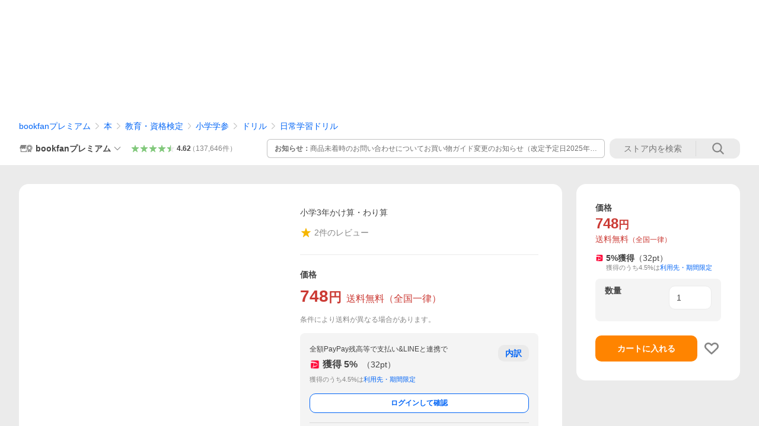

--- FILE ---
content_type: text/html; charset=utf-8
request_url: https://store.shopping.yahoo.co.jp/bookfan/bk-4053050588.html
body_size: 50719
content:
<!DOCTYPE html><html><head><meta charSet="utf-8"/><link rel="stylesheet" href="https://s.yimg.jp/images/shp_shared_parts/v2/2.0.227/css/pc/style.css" charSet="utf-8"/><meta name="viewport" content="width=1054"/><title>小学3年かけ算・わり算 : bookfanプレミアム - 通販 - Yahoo!ショッピング</title><meta name="description" content="「小学3年かけ算・わり算」の購入はbookfanプレミアム店で！:bk-4053050588:小学3年かけ算・わり算 - 通販 - LINEアカウント連携でPayPayポイント毎日5%（上限あり）Yahoo!ショッピング"/><link rel="canonical" href="https://shopping.yahoo.co.jp/products/z8so3g3b6s"/><meta property="og:title" content="小学3年かけ算・わり算 : bookfanプレミアム - 通販 - Yahoo!ショッピング"/><meta property="og:type" content="product"/><meta property="og:url" content="https://store.shopping.yahoo.co.jp/bookfan/bk-4053050588.html"/><meta property="og:image" content="https://item-shopping.c.yimg.jp/i/n/bookfan_bk-4053050588"/><meta property="og:site_name" content="Yahoo!ショッピング"/><meta property="og:description" content="出版社:Gakken&lt;br&gt;発売日:2020年03月&lt;br&gt;シリーズ名等:学研毎日のドリル 算数１３&lt;br&gt;キーワード:小学３年かけ算・わり算 しようがくさんねんかけざんわりざんしようがく／３ね シヨウガクサンネンカケザンワリザンシヨウガク／３ネ"/><meta property="og:locale" content="ja_JP"/><meta property="og:image:type" content="image/jpeg"/><meta property="og:image:width" content="600"/><meta property="og:image:height" content="600"/><meta property="fb:admins" content="41576"/><meta property="fb:app_id" content="318715938194286"/><meta property="product:product_link" content="https://store.shopping.yahoo.co.jp/bookfan/bk-4053050588.html"/><meta property="product:price:amount" content="748"/><meta property="product:price:currency" content="JPY"/><meta name="twitter:card" content="summary_large_image"/><meta name="twitter:site" content="yahoo_shopping"/><meta name="twitter:creator" content="yahoo_shopping"/><meta name="twitter:image" content="https://item-shopping.c.yimg.jp/i/n/bookfan_bk-4053050588"/><meta name="twitter:label1" content="価格"/><meta name="twitter:data1" content="748"/><meta name="twitter:label2" content="ストア名"/><meta name="twitter:data2" content="bookfanプレミアム"/><meta itemProp="priceCurrency" content="JPY"/><meta itemProp="price" content="748"/><meta itemProp="ratingValue" content="0"/><meta name="next-head-count" content="10"/><meta http-equiv="X-UA-Compatible" content="IE=edge"/><meta name="format-detection" content="telephone=no"/><script>
              var TLDataContext = {
                ual : {
                  pageview : {
                    opttype : 'pc',
                    content_id : 'bookfan_bk-4053050588',
                    id_type : 'shopping',
                    nopv : 'false',
                    mtestid : '',
                    ss_join_id : '',
                    ss_join_id_type : '',
                    hierarchy_id : '2080349094'
                  },
                  search : ''
                }
              };</script><script async="" src="https://s.yimg.jp/images/commerce/js/libs/jquery/core/3.6.0/jquery.min.js"></script><script id="lineAdvertisementBaseTag">
                  (function(g,d,o){
                    g._ltq=g._ltq||[];g._lt=g._lt||function(){g._ltq.push(arguments)};
                    var h=location.protocol==='https:'?'https://d.line-scdn.net':'http://d.line-cdn.net';
                    var s=d.createElement('script');s.async=1;
                    s.src=o||h+'/n/line_tag/public/release/v1/lt.js';
                    var t=d.getElementsByTagName('script')[0];t.parentNode.insertBefore(s,t);
                      })(window, document);
                  _lt('init', {
                    customerType: 'lap',
                    tagId: '9656521e-1b67-4bb4-8293-ccea7547df0d'
                  });
                  _lt('send', 'pv', ['9656521e-1b67-4bb4-8293-ccea7547df0d']);
                  </script><noscript><img height="1" width="1" style="display:none" src="https://tr.line.me/tag.gif?c_t=lap&amp;t_id=9656521e-1b67-4bb4-8293-ccea7547df0d&amp;e=pv&amp;noscript=1"/></noscript><link rel="preload" href="https://s.yimg.jp/images/shp_front/syene-front/prod/202601201013/_next/static/css/pages/_app.css" as="style"/><link rel="stylesheet" href="https://s.yimg.jp/images/shp_front/syene-front/prod/202601201013/_next/static/css/pages/_app.css" data-n-g=""/><link rel="preload" href="https://s.yimg.jp/images/shp_front/syene-front/prod/202601201013/_next/static/css/17.css" as="style"/><link rel="stylesheet" href="https://s.yimg.jp/images/shp_front/syene-front/prod/202601201013/_next/static/css/17.css"/><link rel="preload" href="https://s.yimg.jp/images/shp_front/syene-front/prod/202601201013/_next/static/css/4639.css" as="style"/><link rel="stylesheet" href="https://s.yimg.jp/images/shp_front/syene-front/prod/202601201013/_next/static/css/4639.css"/><link rel="preload" href="https://s.yimg.jp/images/shp_front/syene-front/prod/202601201013/_next/static/css/6829.css" as="style"/><link rel="stylesheet" href="https://s.yimg.jp/images/shp_front/syene-front/prod/202601201013/_next/static/css/6829.css"/><link rel="preload" href="https://s.yimg.jp/images/shp_front/syene-front/prod/202601201013/_next/static/css/2582.css" as="style"/><link rel="stylesheet" href="https://s.yimg.jp/images/shp_front/syene-front/prod/202601201013/_next/static/css/2582.css"/><link rel="preload" href="https://s.yimg.jp/images/shp_front/syene-front/prod/202601201013/_next/static/css/3167.css" as="style"/><link rel="stylesheet" href="https://s.yimg.jp/images/shp_front/syene-front/prod/202601201013/_next/static/css/3167.css"/><link rel="preload" href="https://s.yimg.jp/images/shp_front/syene-front/prod/202601201013/_next/static/css/7547.css" as="style"/><link rel="stylesheet" href="https://s.yimg.jp/images/shp_front/syene-front/prod/202601201013/_next/static/css/7547.css"/><link rel="preload" href="https://s.yimg.jp/images/shp_front/syene-front/prod/202601201013/_next/static/css/1107.css" as="style"/><link rel="stylesheet" href="https://s.yimg.jp/images/shp_front/syene-front/prod/202601201013/_next/static/css/1107.css"/><noscript data-n-css=""></noscript><script defer="" nomodule="" src="https://s.yimg.jp/images/shp_front/syene-front/prod/202601201013/_next/static/chunks/polyfills-42372ed130431b0a.js"></script><script id="ual" src="https://s.yimg.jp/images/ds/managed/1/managed-ual.min.js?tk=e8a95dd8-c2f5-45a4-911a-3524b82a6610&amp;service=shopping" defer="" data-nscript="beforeInteractive"></script><script src="https://s.yimg.jp/images/shp-delivery/utils/1.0/ptahLinkParamsUpdater.js" defer="" data-nscript="beforeInteractive"></script><script src="https://s.yimg.jp/images/shp-delivery/utils/1.1/ptahGlobalCommon.js" defer="" data-nscript="beforeInteractive"></script><script defer="" src="https://s.yimg.jp/images/ds/cl/ds-custom-logger-2.1.1.min.js" data-nscript="beforeInteractive"></script><script defer="" src="https://s.yimg.jp/images/shp_front/syene-front/prod/202601201013/_next/static/chunks/26770aaf.js"></script><script defer="" src="https://s.yimg.jp/images/shp_front/syene-front/prod/202601201013/_next/static/chunks/a2c29f49.js"></script><script defer="" src="https://s.yimg.jp/images/shp_front/syene-front/prod/202601201013/_next/static/chunks/3197.js"></script><script defer="" src="https://s.yimg.jp/images/shp_front/syene-front/prod/202601201013/_next/static/chunks/2064.js"></script><script defer="" src="https://s.yimg.jp/images/shp_front/syene-front/prod/202601201013/_next/static/chunks/9451.js"></script><script defer="" src="https://s.yimg.jp/images/shp_front/syene-front/prod/202601201013/_next/static/chunks/6899.js"></script><script defer="" src="https://s.yimg.jp/images/shp_front/syene-front/prod/202601201013/_next/static/chunks/7848.js"></script><script defer="" src="https://s.yimg.jp/images/shp_front/syene-front/prod/202601201013/_next/static/chunks/6642.js"></script><script defer="" src="https://s.yimg.jp/images/shp_front/syene-front/prod/202601201013/_next/static/chunks/6421.js"></script><script defer="" src="https://s.yimg.jp/images/shp_front/syene-front/prod/202601201013/_next/static/chunks/3226.js"></script><script defer="" src="https://s.yimg.jp/images/shp_front/syene-front/prod/202601201013/_next/static/chunks/6411.js"></script><script defer="" src="https://s.yimg.jp/images/shp_front/syene-front/prod/202601201013/_next/static/chunks/4186.js"></script><script defer="" src="https://s.yimg.jp/images/shp_front/syene-front/prod/202601201013/_next/static/chunks/4547.js"></script><script defer="" src="https://s.yimg.jp/images/shp_front/syene-front/prod/202601201013/_next/static/chunks/5791.js"></script><script defer="" src="https://s.yimg.jp/images/shp_front/syene-front/prod/202601201013/_next/static/chunks/4968.js"></script><script defer="" src="https://s.yimg.jp/images/shp_front/syene-front/prod/202601201013/_next/static/chunks/1174.js"></script><script defer="" src="https://s.yimg.jp/images/shp_front/syene-front/prod/202601201013/_next/static/chunks/4270.js"></script><script defer="" src="https://s.yimg.jp/images/shp_front/syene-front/prod/202601201013/_next/static/chunks/711.js"></script><script defer="" src="https://s.yimg.jp/images/shp_front/syene-front/prod/202601201013/_next/static/chunks/2692.js"></script><script defer="" src="https://s.yimg.jp/images/shp_front/syene-front/prod/202601201013/_next/static/chunks/9761.js"></script><script defer="" src="https://s.yimg.jp/images/shp_front/syene-front/prod/202601201013/_next/static/chunks/7737.js"></script><script src="https://s.yimg.jp/images/shp_front/syene-front/prod/202601201013/_next/static/chunks/webpack.js" defer=""></script><script src="https://s.yimg.jp/images/shp_front/syene-front/prod/202601201013/_next/static/chunks/framework.js" defer=""></script><script src="https://s.yimg.jp/images/shp_front/syene-front/prod/202601201013/_next/static/chunks/main.js" defer=""></script><script src="https://s.yimg.jp/images/shp_front/syene-front/prod/202601201013/_next/static/chunks/pages/_app.js" defer=""></script><script src="https://s.yimg.jp/images/shp_front/syene-front/prod/202601201013/_next/static/chunks/5396.js" defer=""></script><script src="https://s.yimg.jp/images/shp_front/syene-front/prod/202601201013/_next/static/chunks/pages/storefront/%40sellerid%40/item/%40srid%40.js" defer=""></script><script src="https://s.yimg.jp/images/shp_front/syene-front/prod/202601201013/_next/static/202601201013/_buildManifest.js" defer=""></script><script src="https://s.yimg.jp/images/shp_front/syene-front/prod/202601201013/_next/static/202601201013/_ssgManifest.js" defer=""></script></head><body><noscript><iframe src="https://www.googletagmanager.com/ns.html?id=GTM-PWD7BRB8" height="0" width="0" style="display:none;visibility:hidden"></iframe></noscript><div id="__next"><div id="wrapper"><div class="PageFrame"><header data-page-frame="header" class="PageFrame__header"><div class="CenteredContainer"><shp-masthead ssr="true" withEmg="true"><div><div class="front-delivery-display" data-ui-library-version="2.0.229" style="display:none"><link rel="stylesheet" href="https://s.yimg.jp/images/shp_shared_parts/v2/2.0.229/css/__scoped__/_frontDelivery/pc/style.css"/><div class="MastheadBeta____20229 front-delivery-reset____20229"><div class="MastheadBeta__banner____20229" id="shp_prmb" data-prmb-root="true"><div id="PRMB"></div></div><div class="MastheadBeta__body____20229" id="msthd"><div class="MastheadBeta__logo____20229"><a href="https://shopping.yahoo.co.jp/" class="MastheadBeta__logoLink____20229" data-cl-params="_cl_link:logo;_cl_position:0"><img src="https://s.yimg.jp/c/logo/f/2.0/shopping_r_34_2x.png" alt="Yahoo!ショッピング" width="238" height="34" class="ServiceLogo____20229 ServiceLogo--shopping____20229"/></a></div><div class="MastheadBeta__mainBox____20229"><p>IDでもっと便利に<a href="https://account.edit.yahoo.co.jp/registration?.src=shp&amp;.done=https://store.shopping.yahoo.co.jp/bookfan/bk-4053050588.html" rel="nofollow" data-cl-params="_cl_link:account;_cl_position:1"><em>新規取得</em></a></p><p><a href="https://login.yahoo.co.jp/config/login?.src=shp&amp;.intl=jp&amp;.done=https://store.shopping.yahoo.co.jp/bookfan/bk-4053050588.html" rel="nofollow" data-cl-params="_cl_link:account;_cl_position:2"><em>ログイン</em></a></p></div><div class="MastheadBeta__linkBox____20229"><ul class="MastheadBeta__links____20229"><li class="MastheadBeta__link____20229 MastheadBeta__link--emphasis____20229"><a href="https://www.yahoo.co.jp/" data-cl-params="_cl_link:common;_cl_position:0">Yahoo! JAPAN</a></li><li class="MastheadBeta__link____20229"><a href="https://business-ec.yahoo.co.jp/shopping/" data-cl-params="_cl_link:common;_cl_position:1">無料でお店を開こう！</a></li><li class="MastheadBeta__link____20229"><a href="https://support.yahoo-net.jp/PccShopping/s/" data-cl-params="_cl_link:common;_cl_position:2">ヘルプ</a></li></ul></div></div></div></div><div><div class="emg" data-emg="emg"><div class="emg3" data-emg="emg3"></div><div class="emg2" data-emg="emg2"></div><div class="emg1" data-emg="emg1"></div></div></div></div></shp-masthead><noscript class="JsOffAlert"><div class="JsOffAlert__body"><p class="JsOffAlert__title"><span class="JsOffAlert__titleIcon"><svg width="48" height="48" viewBox="0 0 48 48" aria-hidden="true" class="Symbol"><path fill-rule="evenodd" clip-rule="evenodd" d="M20.4818 42.2428a2.0002 2.0002 0 0 0 1.857 1.2572h2.9844a2.4999 2.4999 0 0 0 2.3212-1.5716l1.2924-3.2312a15.3906 15.3906 0 0 0 1.9641-.8144l3.5111 1.5047a2 2 0 0 0 2.202-.4241l2.3497-2.3497a2 2 0 0 0 .424-2.2021l-1.5047-3.5109c.3144-.6314.587-1.2872.8142-1.9639l3.5455-1.4181a2 2 0 0 0 1.2573-1.857v-3.3229a2.0002 2.0002 0 0 0-1.2572-1.857l-3.5455-1.4183a15.3993 15.3993 0 0 0-.8144-1.9643l1.5046-3.5106a2.0001 2.0001 0 0 0-.424-2.2021l-2.3497-2.3497a2.0001 2.0001 0 0 0-2.2021-.424l-3.5107 1.5044a15.4008 15.4008 0 0 0-1.9642-.8144l-1.4181-3.5455A2 2 0 0 0 25.6617 4.5h-3.3229a2.0001 2.0001 0 0 0-1.857 1.2572l-1.4183 3.5455c-.6768.2272-1.3328.4999-1.9643.8144l-3.5106-1.5046a2 2 0 0 0-2.2021.424l-2.3497 2.3497a2.0001 2.0001 0 0 0-.424 2.2021l1.5044 3.5107a15.401 15.401 0 0 0-.8145 1.9645l-3.5455 1.4183A2.0001 2.0001 0 0 0 4.5 22.3388v3.3229a2 2 0 0 0 1.2573 1.857l3.5455 1.4181c.2272.6768.4999 1.3327.8144 1.9641L8.6125 34.412a2 2 0 0 0 .4241 2.202l2.3497 2.3497a2 2 0 0 0 2.2021.424l3.5109-1.5047a15.412 15.412 0 0 0 1.9642.8143l1.4183 3.5455ZM16.5 24c0-4.1421 3.3579-7.5 7.5-7.5s7.5 3.3579 7.5 7.5-3.3579 7.5-7.5 7.5-7.5-3.3579-7.5-7.5Z"></path></svg></span><span class="JsOffAlert__titleText">JavaScriptが無効です</span></p><p class="JsOffAlert__help">ブラウザの設定で有効にしてください（<a href="https://support.yahoo-net.jp/noscript">設定方法</a>）</p></div></noscript><shp-message-header ssr="true"><div></div></shp-message-header><shp-search-header ssr="true"><div><div class="front-delivery-display" data-ui-library-version="2.0.229" style="display:none"><link rel="stylesheet" href="https://s.yimg.jp/images/shp_shared_parts/v2/2.0.229/css/__scoped__/_frontDelivery/pc/style.css"/><div class="SearchHeader____20229 front-delivery-reset____20229"><div data-search-header-main="true" class="SearchHeader__main____20229"><div class="SearchHeader__item____20229"><div class="SearchHeader__searchBoxWrapper____20229"><div class="SearchBox____20229"><form id="h_srch" class="SearchBox__form____20229" role="search" action="https://shopping.yahoo.co.jp/search"><div class="SearchBox__main____20229 SearchBox__main--gray____20229"><input type="search" placeholder="何をお探しですか？" name="p" autoComplete="off" aria-label="検索キーワード" class="SearchBox__inputField____20229" value=""/><div class="SearchBox__optionTriggerWrapper____20229"><button type="button" class="Button____20229 Button--blackTransparent____20229 SearchBox__optionTrigger____20229" data-cl-params="_cl_link:srchcond;_cl_position:0"><span><span class="SearchBox__optionButton____20229"><svg width="48" height="48" viewBox="0 0 48 48" aria-hidden="true" class="Symbol____20229 SearchBox__optionIcon____20229"><path fill-rule="evenodd" clip-rule="evenodd" d="M36 22H26V12c0-1.104-.896-2-2-2s-2 .896-2 2v10H12c-1.104 0-2 .896-2 2s.896 2 2 2h10v10c0 1.104.896 2 2 2s2-.896 2-2V26h10c1.104 0 2-.896 2-2s-.896-2-2-2Z"></path></svg><span class="SearchBox__optionText____20229">こだわり条件</span></span></span></button></div><div class="SearchBox__submitButtonWrapper____20229"><button type="submit" class="Button____20229 Button--blackTransparent____20229 SearchBox__submitButton____20229"><span><svg width="48" height="48" viewBox="0 0 48 48" role="img" aria-label="検索する" class="Symbol____20229 SearchBox__searchIcon____20229"><path fill-rule="evenodd" clip-rule="evenodd" d="M21 32c-6.075 0-11-4.925-11-11s4.925-11 11-11 11 4.925 11 11-4.925 11-11 11Zm20.414 6.586-8.499-8.499C34.842 27.563 36 24.421 36 21c0-8.284-6.716-15-15-15-8.284 0-15 6.716-15 15 0 8.284 6.716 15 15 15 3.42 0 6.563-1.157 9.086-3.085l8.5 8.499c.781.781 2.047.781 2.828 0 .781-.781.781-2.047 0-2.828Z"></path></svg></span></button></div></div><input type="hidden" name="aq" value=""/><input type="hidden" name="oq" value=""/><input type="hidden" name="sc_i" value="shopping-pc-web-search-suggest-h_srch-srchbtn-sgstfrom---h_srch-kwd"/></form></div></div><ul id="h_nav" class="SearchHeader__nav____20229"><li class="SearchHeader__navItem____20229"><div role="status" style="visibility:hidden" class="SearchHeader__addedItems____20229"><div role="img" class="SearchHeader__addedItemsImage____20229"><div style="visibility:hidden" class="SearchHeader__addedItem____20229 SearchHeader__addedItem--first____20229" aria-hidden="true"><p class="SearchHeader__addedItemMessage____20229">カートに追加しました</p><div class="SearchHeader__addedItemBody____20229"></div></div><div style="visibility:hidden" class="SearchHeader__addedItem____20229 SearchHeader__addedItem--second____20229"></div><div style="visibility:hidden" class="SearchHeader__addedItem____20229 SearchHeader__addedItem--third____20229"></div></div></div><a href="https://order.shopping.yahoo.co.jp/cgi-bin/cart-form?sc_i=shp_pc_store-item_searchBox_cart" class="SearchHeader__navItemInner____20229" rel="nofollow" aria-label="カート" data-cl-params="_cl_link:cart;_cl_position:0"><svg width="48" height="48" viewBox="0 0 48 48" aria-hidden="true" class="Symbol____20229 SearchHeader__navItemIcon____20229"><path d="M7 6c-1.1046 0-2 .8954-2 2s.8954 2 2 2h2.7944l4.1232 15.3879c.0161.0602.0348.119.0559.1763l-1.3888 4.5425c-.2002.6549-.0478 1.3334.3486 1.8316C13.2695 32.57 13.9345 33 14.7 33h22c1.1046 0 2-.8954 2-2s-.8954-2-2-2H17.1059l.9172-3H36.7c1.0541 0 1.9178-.8155 1.9945-1.85a2.5028 2.5028 0 0 0 .0155-.0486l3.216-10.5193c.323-1.0563-.2715-2.1744-1.3278-2.4974A1.9963 1.9963 0 0 0 39.9005 11H14.2034l-.8221-3.0682a2.01 2.01 0 0 0-.1217-.3337C13.0736 6.6861 12.2669 6 11.3 6H7ZM18 42c2.2091 0 4-1.7909 4-4 0-2.2091-1.7909-4-4-4-2.2091 0-4 1.7909-4 4 0 2.2091 1.7909 4 4 4ZM38 38c0 2.2091-1.7909 4-4 4-2.2091 0-4-1.7909-4-4 0-2.2091 1.7909-4 4-4 2.2091 0 4 1.7909 4 4Z"></path></svg><span aria-hidden="true" class="SearchHeader__navItemText____20229">カート</span></a></li><li class="SearchHeader__navItem____20229"><a href="https://shopping.yahoo.co.jp/my/wishlist/item?sc_i=shp_pc_store-item_searchBox_watchlist" class="SearchHeader__navItemInner____20229" rel="nofollow" data-cl-params="_cl_link:fav;_cl_position:0"><svg width="48" height="48" viewBox="0 0 48 48" aria-hidden="true" class="Symbol____20229 SearchHeader__navItemIcon____20229"><path fill-rule="evenodd" clip-rule="evenodd" d="M39.4013 11.5708c-3.465-3.428-9.084-3.428-12.55 0l-2.851 2.82-2.852-2.82c-3.465-3.428-9.084-3.428-12.55 0-3.465 3.425-3.465 8.981 0 12.407l2.853 2.821-.001.001 12.195 12.055c.195.194.514.194.71 0l1.04-1.029c.001 0 .001 0 .001-.001l11.153-11.025-.001-.001 2.853-2.821c3.465-3.426 3.465-8.982 0-12.407Z"></path></svg><span class="SearchHeader__navItemText____20229">お気に入り</span></a></li><li class="SearchHeader__navItem____20229"><a href="https://odhistory.shopping.yahoo.co.jp/cgi-bin/history-list?sc_i=shp_pc_store-item_searchBox_order_history" class="SearchHeader__navItemInner____20229" rel="nofollow" data-cl-params="_cl_link:ordhist;_cl_position:0"><svg width="48" height="48" viewBox="0 0 48 48" aria-hidden="true" class="Symbol____20229 SearchHeader__navItemIcon____20229"><path d="M9.1322 26C10.11 33.3387 16.3938 39 24 39c8.2843 0 15-6.7157 15-15S32.2843 9 24 9c-4.6514 0-8.8083 2.1171-11.5596 5.4404l2.8525 2.8525c.63.63.1838 1.7071-.7071 1.7071H6c-.5523 0-1-.4477-1-1V9.4142c0-.8909 1.0771-1.337 1.7071-.707l2.895 2.8948C13.0862 7.5593 18.2442 5 24 5c10.4934 0 19 8.5066 19 19s-8.5066 19-19 19c-9.8179 0-17.8966-7.4467-18.896-17h4.0282Z"></path><path d="M29.8653 17.1217c.3174-.6951.0599-1.5306-.6153-1.9205-.7174-.4142-1.6348-.1684-2.049.5491l-3.2012 5.5437-3.2008-5.5437-.0781-.1217c-.4433-.6224-1.2957-.8172-1.9709-.4274-.7174.4142-.9632 1.3316-.549 2.0491L21.5208 23h-1.9537C18.7015 23 18 23.6715 18 24.5s.7015 1.5 1.5671 1.5h2.9327v1h-2.9327C18.7015 27 18 27.6715 18 28.5s.7015 1.5 1.5671 1.5h2.9327l.0002 3.5c0 .829.671 1.5 1.5 1.5s1.5-.671 1.5-1.5l-.0002-3.5h2.9333c.8655 0 1.567-.6715 1.567-1.5s-.7015-1.5-1.567-1.5h-2.9333v-1h2.9333c.8655 0 1.567-.6715 1.567-1.5s-.7015-1.5-1.567-1.5h-1.9543l3.3202-5.7497.0663-.1286Z"></path></svg><span class="SearchHeader__navItemText____20229">注文履歴</span></a></li><li class="SearchHeader__navItem____20229"><a href="https://shopping.yahoo.co.jp/my/new?sc_i=shp_pc_store-item_searchBox_newinfo" class="SearchHeader__navItemInner____20229" rel="nofollow" aria-label="新着情報" data-cl-params="_cl_link:newinfo;_cl_position:0"><svg width="48" height="48" viewBox="0 0 48 48" aria-hidden="true" class="Symbol____20229 SearchHeader__navItemIcon____20229"><path d="m40.7925 32.314.1401.1172c1.453 1.218 1.25 2.751.413 3.745-.838.993-2.35.824-2.35.824H9.0046s-1.512.169-2.35-.824c-.837-.994-1.04-2.527.413-3.745l.14-.1172c1.45-1.2123 3.5398-2.9597 5.219-7.2088.691-1.7477.9939-4.1123 1.3039-6.5333.4685-3.6573.9534-7.4435 2.8181-9.4267 3.217-3.42 7.451-3.14 7.451-3.14s4.235-.28 7.452 3.14c1.8646 1.9832 2.3495 5.7694 2.818 9.4267.3101 2.421.6129 4.7856 1.304 6.5333 1.6791 4.2491 3.7689 5.9965 5.2189 7.2088ZM23.9999 42.005c-2.052 0-3.81-1.237-4.581-3.005h9.162c-.77 1.768-2.529 3.005-4.581 3.005Z"></path></svg><span aria-hidden="true" class="SearchHeader__navItemText____20229">新着情報</span></a></li><li class="SearchHeader__navItem____20229"><a href="https://shopping.yahoo.co.jp/my?sc_i=shp_pc_store-item_searchBox_my" class="SearchHeader__navItemInner____20229" rel="nofollow" data-cl-params="_cl_link:myshp;_cl_position:0"><svg width="48" height="48" viewBox="0 0 48 48" aria-hidden="true" class="Symbol____20229 SearchHeader__navItemIcon____20229"><path fill-rule="evenodd" clip-rule="evenodd" d="M21.9997 28.0001a39.938 39.938 0 0 1 4.001.2042L26.0001 42l-18.9944.0001c-.593 0-1.058-.527-1.001-1.144l.0516-.5166c.0098-.0923.0203-.1875.0314-.2853l.075-.6171c.014-.1075.0286-.2172.044-.3289l.1021-.691c.3915-2.486 1.1519-5.6067 2.593-7.0861 2.186-2.2467 7.135-3.0716 11.0379-3.2761l.7187-.0313.6885-.0179c.2239-.0039.4418-.0057.6528-.0057ZM40.5001 39c.8285 0 1.5.6716 1.5 1.5s-.6715 1.5-1.5 1.5h-11c-.8284 0-1.5-.6716-1.5-1.5s.6716-1.5 1.5-1.5h11Zm0-5c.8285 0 1.5.6716 1.5 1.5s-.6715 1.5-1.5 1.5h-11c-.8284 0-1.5-.6716-1.5-1.5s.6716-1.5 1.5-1.5h11Zm0-5c.8285 0 1.5.6716 1.5 1.5s-.6715 1.5-1.5 1.5h-11c-.8284 0-1.5-.6716-1.5-1.5s.6716-1.5 1.5-1.5h11Zm-18.5-23c4.418 0 8 3.996 8 8.918 0 4.922-2.864 11.082-8 11.082-5.226 0-8-6.16-8-11.082 0-4.922 3.581-8.918 8-8.918Z"></path></svg><span class="SearchHeader__navItemText____20229">マイページ</span></a></li></ul></div></div></div></div></div></shp-search-header><div class="styles_northBuyee__IjJ96"><ul class="styles_list__m_hlb"><li><a href="https://buyee.jp/item/yahoo/shopping/bookfan_bk-4053050588?lang=chs&amp;rc=yshop" rel="nofollow"><img alt="使用buyee从海外购买yahoo网站购物的商品" loading="lazy" width="306" height="56" decoding="async" data-nimg="1" style="color:transparent" src="https://s.yimg.jp/images/shp_edit/other/business/20140325/buyee_ban_ys_04_chs.jpg"/></a></li><li><a href="https://buyee.jp/item/yahoo/shopping/bookfan_bk-4053050588?lang=cht&amp;rc=yshop" rel="nofollow"><img alt="使用Buyee從海外購買yahoo網站購物的商品" loading="lazy" width="306" height="56" decoding="async" data-nimg="1" style="color:transparent" src="https://s.yimg.jp/images/shp_edit/other/business/20140325/buyee_ban_ys_04_cht.jpg"/></a></li><li><a href="https://buyee.jp/item/yahoo/shopping/bookfan_bk-4053050588?lang=jp&amp;rc=yshop" rel="nofollow"><img alt="Buyeeでヤフーショッピングの商品を海外から購入" loading="lazy" width="306" height="56" decoding="async" data-nimg="1" style="color:transparent" src="https://s.yimg.jp/images/shp_edit/other/business/20140325/buyee_ban_ys_04_jp.jpg"/></a></li><li><a href="https://buyee.jp/item/yahoo/shopping/bookfan_bk-4053050588?lang=en&amp;rc=yshop" rel="nofollow"><img alt="Using Buyee makes you enable shopping at Yahoo! Japan Shopping from overseas." loading="lazy" width="306" height="56" decoding="async" data-nimg="1" style="color:transparent" src="https://s.yimg.jp/images/shp_edit/other/business/20140325/buyee_ban_ys_04_en.jpg"/></a></li></ul></div><shp-crm-coupon ssr="true"><div><div class="front-delivery-display" data-ui-library-version="2.0.229" style="display:none"><link rel="stylesheet" href="https://s.yimg.jp/images/shp_shared_parts/v2/2.0.229/css/__scoped__/_frontDelivery/pc/style.css"/><div id="crmcp" class="CrmRibbon____20229 front-delivery-reset____20229 mdPtahCrmRibbon"><div class="CrmRibbon__inner____20229"><p class="CrmRibbon__text____20229"><span class="LineClamp____20229" style="-webkit-line-clamp:1">アプリで使える最大半額クーポン配布中！　アプリ初回限定　ログインして確認</span></p><p class="CrmRibbon__note____20229">※利用条件あり</p><p class="CrmRibbon__button____20229"><a href="https://shopping.yahoo.co.jp/promotion/coupon/limited/debut_app/?sc_i=shp_crm_notice_CRMPLUS-E-2025-043819" class="CrmRibbon__buttonLink____20229" rel="nofollow" data-cl-params="_cl_link:cpdetail;_cl_position:0;crmpid:174839;crmppid:174839|WEB_SHP_PRDDTL_PC_1;crmpbid:174839|174839_CTRL;crmpsid:174839|JSON_PC_OBTAINEDHEADER_1;crmlgcid:0"><span class="CrmRibbon__buttonInner____20229"><span class="CrmRibbon__buttonText____20229">詳細はこちら</span><svg width="20" height="48" viewBox="0 0 20 48" aria-hidden="true" class="Symbol____20229 CrmRibbon__buttonIcon____20229"><path fill-rule="evenodd" clip-rule="evenodd" d="M19.417 22.5815 3.4136 6.5836c-.778-.7781-2.052-.7781-2.83 0-.7781.7782-.7781 2.0515 0 2.8287L15.1758 24 .5835 38.5874c-.778.7782-.778 2.0515 0 2.8297.778.7772 2.052.7772 2.83 0L19.417 25.4192c.39-.3901.584-.9052.583-1.4193.001-.5142-.193-1.0283-.583-1.4184Z"></path></svg></span></a></p></div></div></div></div></shp-crm-coupon><shp-penetrate-banner ssr="true" isPpkStore="true" productCategoryId="11351"><div><div></div></div></shp-penetrate-banner><div id="bclst" class="target_modules"><div class="Breadcrumb styles_breadcrumb__vEAPQ"><ul class="Breadcrumb__list"><li class="Breadcrumb__item"><a class="Breadcrumb__link" href="https://store.shopping.yahoo.co.jp/bookfan/" rel="">bookfanプレミアム</a></li><li class="Breadcrumb__item"><span class="Breadcrumb__arrowIconWrapper"><svg width="20" height="48" viewBox="0 0 20 48" aria-hidden="true" class="Symbol Breadcrumb__arrowIcon"><path fill-rule="evenodd" clip-rule="evenodd" d="M19.417 22.5815 3.4136 6.5836c-.778-.7781-2.052-.7781-2.83 0-.7781.7782-.7781 2.0515 0 2.8287L15.1758 24 .5835 38.5874c-.778.7782-.778 2.0515 0 2.8297.778.7772 2.052.7772 2.83 0L19.417 25.4192c.39-.3901.584-.9052.583-1.4193.001-.5142-.193-1.0283-.583-1.4184Z"></path></svg></span><a class="Breadcrumb__link" href="https://store.shopping.yahoo.co.jp/bookfan/cbdc.html" rel="">本</a></li><li class="Breadcrumb__item"><span class="Breadcrumb__arrowIconWrapper"><svg width="20" height="48" viewBox="0 0 20 48" aria-hidden="true" class="Symbol Breadcrumb__arrowIcon"><path fill-rule="evenodd" clip-rule="evenodd" d="M19.417 22.5815 3.4136 6.5836c-.778-.7781-2.052-.7781-2.83 0-.7781.7782-.7781 2.0515 0 2.8287L15.1758 24 .5835 38.5874c-.778.7782-.778 2.0515 0 2.8297.778.7772 2.052.7772 2.83 0L19.417 25.4192c.39-.3901.584-.9052.583-1.4193.001-.5142-.193-1.0283-.583-1.4184Z"></path></svg></span><a class="Breadcrumb__link" href="https://store.shopping.yahoo.co.jp/bookfan/b6b5b0e9a1.html" rel="">教育・資格検定</a></li><li class="Breadcrumb__item"><span class="Breadcrumb__arrowIconWrapper"><svg width="20" height="48" viewBox="0 0 20 48" aria-hidden="true" class="Symbol Breadcrumb__arrowIcon"><path fill-rule="evenodd" clip-rule="evenodd" d="M19.417 22.5815 3.4136 6.5836c-.778-.7781-2.052-.7781-2.83 0-.7781.7782-.7781 2.0515 0 2.8287L15.1758 24 .5835 38.5874c-.778.7782-.778 2.0515 0 2.8297.778.7772 2.052.7772 2.83 0L19.417 25.4192c.39-.3901.584-.9052.583-1.4193.001-.5142-.193-1.0283-.583-1.4184Z"></path></svg></span><a class="Breadcrumb__link" href="https://store.shopping.yahoo.co.jp/bookfan/beaeb3d8b3.html" rel="">小学学参</a></li><li class="Breadcrumb__item"><span class="Breadcrumb__arrowIconWrapper"><svg width="20" height="48" viewBox="0 0 20 48" aria-hidden="true" class="Symbol Breadcrumb__arrowIcon"><path fill-rule="evenodd" clip-rule="evenodd" d="M19.417 22.5815 3.4136 6.5836c-.778-.7781-2.052-.7781-2.83 0-.7781.7782-.7781 2.0515 0 2.8287L15.1758 24 .5835 38.5874c-.778.7782-.778 2.0515 0 2.8297.778.7772 2.052.7772 2.83 0L19.417 25.4192c.39-.3901.584-.9052.583-1.4193.001-.5142-.193-1.0283-.583-1.4184Z"></path></svg></span><a class="Breadcrumb__link" href="https://store.shopping.yahoo.co.jp/bookfan/a5c9a5eaa5.html" rel="">ドリル</a></li><li class="Breadcrumb__item"><span class="Breadcrumb__arrowIconWrapper"><svg width="20" height="48" viewBox="0 0 20 48" aria-hidden="true" class="Symbol Breadcrumb__arrowIcon"><path fill-rule="evenodd" clip-rule="evenodd" d="M19.417 22.5815 3.4136 6.5836c-.778-.7781-2.052-.7781-2.83 0-.7781.7782-.7781 2.0515 0 2.8287L15.1758 24 .5835 38.5874c-.778.7782-.778 2.0515 0 2.8297.778.7772 2.052.7772 2.83 0L19.417 25.4192c.39-.3901.584-.9052.583-1.4193.001-.5142-.193-1.0283-.583-1.4184Z"></path></svg></span><a class="Breadcrumb__link" href="https://store.shopping.yahoo.co.jp/bookfan/c6fcbeefb3.html" rel="">日常学習ドリル</a></li></ul><script type="application/ld+json">{"@context":"https://schema.org","@type":"BreadcrumbList","itemListElement":[{"@type":"ListItem","position":1,"item":{"@id":"https://store.shopping.yahoo.co.jp/bookfan/","name":"bookfanプレミアム"}},{"@type":"ListItem","position":2,"item":{"@id":"https://store.shopping.yahoo.co.jp/bookfan/cbdc.html","name":"本"}},{"@type":"ListItem","position":3,"item":{"@id":"https://store.shopping.yahoo.co.jp/bookfan/b6b5b0e9a1.html","name":"教育・資格検定"}},{"@type":"ListItem","position":4,"item":{"@id":"https://store.shopping.yahoo.co.jp/bookfan/beaeb3d8b3.html","name":"小学学参"}},{"@type":"ListItem","position":5,"item":{"@id":"https://store.shopping.yahoo.co.jp/bookfan/a5c9a5eaa5.html","name":"ドリル"}},{"@type":"ListItem","position":6,"item":{"@id":"https://store.shopping.yahoo.co.jp/bookfan/c6fcbeefb3.html","name":"日常学習ドリル"}}]}</script></div></div><shp-affiliates-bar ssr="true"><div></div></shp-affiliates-bar><div id="top_inf" class="styles_storeSignboard__kngF2 target_modules"><div class="styles_info__BFU4v"><div class="styles_infoItem__RgSbY"><svg width="73" height="48" viewBox="0 0 73 48" aria-hidden="true" class="Symbol styles_storeIcon__xRtxs" data-testid="goodStoreBadge"><path d="M53.5 5C62.0604 5 69 11.9799 69 20.5898c0 5.3583-2.6878 10.0856-6.7812 12.8916V43L53.5 39.1025 44.7812 43v-9.5186C40.6878 30.6754 38 25.9481 38 20.5898 38 11.9799 44.9396 5 53.5 5ZM12 38h24v-8.7627a19.6462 19.6462 0 0 0 4 5.4873V40c0 1.0543-.8158 1.9177-1.8506 1.9941L38 42H10c-1.1046 0-2-.8954-2-2V28h4v10ZM53.5 7.4355c-7.2228 0-13.0781 5.8897-13.0781 13.1543 0 7.2647 5.8553 13.1534 13.0781 13.1534 7.2228 0 13.0781-5.8887 13.0781-13.1534 0-7.2646-5.8553-13.1543-13.0781-13.1543Zm0 1.462c6.4203 0 11.625 5.2349 11.625 11.6923-.0001 6.4575-5.2047 11.6924-11.625 11.6924s-11.6249-5.2349-11.625-11.6924c0-6.4574 5.2047-11.6923 11.625-11.6923Zm-2.8428 8.2099-6.3603.9238 4.6025 4.4952-1.0869 6.3457 5.6855-2.9991 5.6895 2.9991-1.0869-6.3457 4.6025-4.4952-6.3603-.9238-2.8448-5.7744-2.8408 5.7744ZM38.7578 7.7656C35.7917 11.205 34 15.6914 34 20.5898c0 .2811.0069.5607.0186.8389A5.065 5.065 0 0 1 34 21c0 2.7614-2.2386 5-5 5s-5-2.2386-5-5c0 2.7614-2.2386 5-5 5s-5-2.2386-5-5c0 2.7614-2.2386 5-5 5s-5-2.2386-5-5a4.982 4.982 0 0 1 .419-2.0029L10 6h28l.7578 1.7656Z"></path></svg><div class="styles_storeNames__5uAsP"><span class="styles_storeName__ceQTF">bookfanプレミアム</span></div><svg width="48" height="48" viewBox="0 0 48 48" aria-hidden="true" class="Symbol styles_arrowIcon__9Cl9D" data-testid="storeBadge"><path fill-rule="evenodd" clip-rule="evenodd" d="M24 29.1761 9.4123 14.5842c-.7771-.7789-2.0515-.7789-2.8287 0-.7781.778-.7781 2.051 0 2.83l15.998 16.0028c.3901.39.9043.584 1.4184.583.5141.001 1.0283-.193 1.4184-.583l15.998-16.0028c.7781-.779.7781-2.052 0-2.83-.7772-.7789-2.0516-.7789-2.8288 0L24 29.1761Z"></path></svg></div><a href="https://shopping.yahoo.co.jp/store_rating/bookfan/store/review/" data-cl-params="_cl_link:storerat;_cl_position:0;"><span class="Review Review--store styles_review__NNUlu"><span class="Review__stars" role="img" aria-label="5点中4.62点の評価"><span class="Review__starWrapper"><span class="Review__star Review__star--colored"><svg width="48" height="48" viewBox="0 0 48 48" aria-hidden="true" class="Symbol"><path fill-rule="evenodd" clip-rule="evenodd" d="M34.655 42.5567 24 34.8537l-10.655 7.703c-.183.133-.398.199-.613.199-.217 0-.436-.068-.62-.205a1.0627 1.0627 0 0 1-.377-1.183l4.087-12.582-10.432-8.49c-.346-.283-.478-.794-.33-1.217.148-.422.545-.745.99-.745h12.856l4.103-11.649c.149-.423.546-.685.99-.685.445 0 .842.253.991.675l4.104 11.659H41.95c.445 0 .842.323.9899.745.148.423.0161.914-.3299 1.197l-10.4321 8.501 4.087 12.586c.1411.435-.0109.915-.3769 1.185-.185.137-.403.208-.621.208-.2141 0-.429-.066-.612-.199Z"></path></svg></span></span><span class="Review__starWrapper"><span class="Review__star Review__star--colored"><svg width="48" height="48" viewBox="0 0 48 48" aria-hidden="true" class="Symbol"><path fill-rule="evenodd" clip-rule="evenodd" d="M34.655 42.5567 24 34.8537l-10.655 7.703c-.183.133-.398.199-.613.199-.217 0-.436-.068-.62-.205a1.0627 1.0627 0 0 1-.377-1.183l4.087-12.582-10.432-8.49c-.346-.283-.478-.794-.33-1.217.148-.422.545-.745.99-.745h12.856l4.103-11.649c.149-.423.546-.685.99-.685.445 0 .842.253.991.675l4.104 11.659H41.95c.445 0 .842.323.9899.745.148.423.0161.914-.3299 1.197l-10.4321 8.501 4.087 12.586c.1411.435-.0109.915-.3769 1.185-.185.137-.403.208-.621.208-.2141 0-.429-.066-.612-.199Z"></path></svg></span></span><span class="Review__starWrapper"><span class="Review__star Review__star--colored"><svg width="48" height="48" viewBox="0 0 48 48" aria-hidden="true" class="Symbol"><path fill-rule="evenodd" clip-rule="evenodd" d="M34.655 42.5567 24 34.8537l-10.655 7.703c-.183.133-.398.199-.613.199-.217 0-.436-.068-.62-.205a1.0627 1.0627 0 0 1-.377-1.183l4.087-12.582-10.432-8.49c-.346-.283-.478-.794-.33-1.217.148-.422.545-.745.99-.745h12.856l4.103-11.649c.149-.423.546-.685.99-.685.445 0 .842.253.991.675l4.104 11.659H41.95c.445 0 .842.323.9899.745.148.423.0161.914-.3299 1.197l-10.4321 8.501 4.087 12.586c.1411.435-.0109.915-.3769 1.185-.185.137-.403.208-.621.208-.2141 0-.429-.066-.612-.199Z"></path></svg></span></span><span class="Review__starWrapper"><span class="Review__star Review__star--colored"><svg width="48" height="48" viewBox="0 0 48 48" aria-hidden="true" class="Symbol"><path fill-rule="evenodd" clip-rule="evenodd" d="M34.655 42.5567 24 34.8537l-10.655 7.703c-.183.133-.398.199-.613.199-.217 0-.436-.068-.62-.205a1.0627 1.0627 0 0 1-.377-1.183l4.087-12.582-10.432-8.49c-.346-.283-.478-.794-.33-1.217.148-.422.545-.745.99-.745h12.856l4.103-11.649c.149-.423.546-.685.99-.685.445 0 .842.253.991.675l4.104 11.659H41.95c.445 0 .842.323.9899.745.148.423.0161.914-.3299 1.197l-10.4321 8.501 4.087 12.586c.1411.435-.0109.915-.3769 1.185-.185.137-.403.208-.621.208-.2141 0-.429-.066-.612-.199Z"></path></svg></span></span><span class="Review__starWrapper"><span class="Review__starHalf"><svg width="48" height="48" viewBox="0 0 48 48" aria-hidden="true" class="Symbol"><path fill-rule="evenodd" clip-rule="evenodd" d="M23.9995 6c-.445 0-.841.262-.99.685l-4.104 11.6479H6.0495c-.445 0-.842.324-.989.746-.149.423-.017.934.33 1.216l10.432 8.491-4.088 12.582c-.141.435.011.912.377 1.183a1.0412 1.0412 0 0 0 1.233.006l10.655-7.703V5.9999Z"></path></svg></span><span class="Review__star"><svg width="48" height="48" viewBox="0 0 48 48" aria-hidden="true" class="Symbol"><path fill-rule="evenodd" clip-rule="evenodd" d="M34.655 42.5567 24 34.8537l-10.655 7.703c-.183.133-.398.199-.613.199-.217 0-.436-.068-.62-.205a1.0627 1.0627 0 0 1-.377-1.183l4.087-12.582-10.432-8.49c-.346-.283-.478-.794-.33-1.217.148-.422.545-.745.99-.745h12.856l4.103-11.649c.149-.423.546-.685.99-.685.445 0 .842.253.991.675l4.104 11.659H41.95c.445 0 .842.323.9899.745.148.423.0161.914-.3299 1.197l-10.4321 8.501 4.087 12.586c.1411.435-.0109.915-.3769 1.185-.185.137-.403.208-.621.208-.2141 0-.429-.066-.612-.199Z"></path></svg></span></span></span><span class="Review__average" aria-hidden="true">4.62</span><span class="Review__count Review__count--hasBrackets">（<!-- -->137,646<!-- -->件<!-- -->）</span></span></a></div><div class="styles_actions__4siz5"><div class="Popover"><button type="button" class="styles_storeInfoButton__MKFNw" data-cl-params="_cl_module:frmstr;_cl_link:storeinf;_cl_position:0;"><span class="LineClamp" style="-webkit-line-clamp:1"><em>お知らせ：</em>商品未着時のお問い合わせについてお買い物ガイド変更のお知らせ（改定予定日2025年12月25日）</span></button></div><form action="https://store.shopping.yahoo.co.jp/bookfan/search.html#CentSrchFilter1" class="styles_searchForm__cBG7f"><div class="styles_search__Mesa1"><input type="search" name="p" placeholder="ストア内を検索" class="styles_searchInput__j0p5C" value=""/><button data-cl-params="_cl_link:strsrc;_cl_position:0;" type="submit" class="styles_searchSubmit__IkC0Y"><svg width="48" height="48" viewBox="0 0 48 48" aria-hidden="true" class="Symbol styles_searchSymbol__NX6T3"><path fill-rule="evenodd" clip-rule="evenodd" d="M21 32c-6.075 0-11-4.925-11-11s4.925-11 11-11 11 4.925 11 11-4.925 11-11 11Zm20.414 6.586-8.499-8.499C34.842 27.563 36 24.421 36 21c0-8.284-6.716-15-15-15-8.284 0-15 6.716-15 15 0 8.284 6.716 15 15 15 3.42 0 6.563-1.157 9.086-3.085l8.5 8.499c.781.781 2.047.781 2.828 0 .781-.781.781-2.047 0-2.828Z"></path></svg></button></div></form></div></div><div id="" class="styles_navigationHeaderWrapper__devu_ styles_isHide__7HfxV target_modules" data-testid="navigationHeaderWrapper"><div class="styles_navigationHeader__po4Fc"><ul class="styles_storeItemsWrapper__lg0iV"><li class="styles_storeItems__I_zIE"><div class="styles_item__s4yYM"><a href="https://store.shopping.yahoo.co.jp/bookfan/" class="styles_itemName__1weU8 styles_storeTopLink__dmWsM" data-cl-params="_cl_link:str_top;_cl_position:0;">ストアトップを見る</a></div><div class="styles_item__s4yYM"><a href="https://store.shopping.yahoo.co.jp/bookfan/info.html" class="styles_itemName__1weU8" data-cl-params="_cl_link:strinfo1;_cl_position:0;">会社概要</a></div><div class="styles_item__s4yYM"><a href="https://talk.shopping.yahoo.co.jp/contact/bookfan#item=bk-4053050588" class="styles_itemName__1weU8" target="_blank" rel="nofollow" data-cl-params="_cl_link:strcnt6;_cl_position:0">問い合わせ</a></div></li><li class="styles_storeItems__I_zIE"><a href="https://shopping.yahoo.co.jp/promotion/event/line_oa/?seller_id=bookfan&amp;oat_page=store_top" rel="nofollow noopener noreferrer" target="_blank" class="LineButton styles_storeActionButton__LOlpq" data-cl-params="_cl_module:;_cl_link:lfrdbtn;_cl_position:0;storeid:bookfan"><img src="https://s.yimg.jp/images/shp_front/designAssets/relatedBrand/line/elements/symbols/lineBubble.png" alt="LINE" width="18" height="17" class="LineButton__icon"/><span class="LineButton__text">友だち追加</span></a><button type="button" class="Button Button--blackTinted styles_storeActionButton__LOlpq" data-cl-params="_cl_link:addstore;_cl_position:0;ext_act:store_fav;"><span><span><svg width="48" height="48" viewBox="0 0 48 48" aria-hidden="true" class="Symbol"><path fill-rule="evenodd" clip-rule="evenodd" d="M39.4013 11.5708c-3.465-3.428-9.084-3.428-12.55 0l-2.851 2.82-2.852-2.82c-3.465-3.428-9.084-3.428-12.55 0-3.465 3.425-3.465 8.981 0 12.407l2.853 2.821-.001.001 12.195 12.055c.195.194.514.194.71 0l1.04-1.029c.001 0 .001 0 .001-.001l11.153-11.025-.001-.001 2.853-2.821c3.465-3.426 3.465-8.982 0-12.407Z"></path></svg>ストアをお気に入り</span></span></button></li></ul><ul class="styles_items__MyrDT"><li class="styles_item__s4yYM"><button class="styles_itemName__1weU8" data-cl-params="_cl_link:strcnt1;_cl_position:0">カテゴリ<svg width="48" height="48" viewBox="0 0 48 48" aria-hidden="true" class="Symbol styles_arrowIcon__Eg7M2"><path fill-rule="evenodd" clip-rule="evenodd" d="M24 29.1761 9.4123 14.5842c-.7771-.7789-2.0515-.7789-2.8287 0-.7781.778-.7781 2.051 0 2.83l15.998 16.0028c.3901.39.9043.584 1.4184.583.5141.001 1.0283-.193 1.4184-.583l15.998-16.0028c.7781-.779.7781-2.052 0-2.83-.7772-.7789-2.0516-.7789-2.8288 0L24 29.1761Z"></path></svg></button></li><li class="styles_item__s4yYM"><a href="https://shopping.geocities.jp/bookfan/guide/item.html" class="styles_itemName__1weU8" data-cl-params="_cl_link:strcnt2;_cl_position:0">お買い物ガイド</a></li><li class="styles_item__s4yYM"><a href="https://shopping.geocities.jp/bookfan/guide/faq.html" class="styles_itemName__1weU8" data-cl-params="_cl_link:strcnt3;_cl_position:0">よくある質問</a></li><li class="styles_item__s4yYM"><button class="styles_itemName__1weU8" data-cl-params="_cl_link:strcnt4;_cl_position:0">test<svg width="48" height="48" viewBox="0 0 48 48" aria-hidden="true" class="Symbol styles_arrowIcon__Eg7M2"><path fill-rule="evenodd" clip-rule="evenodd" d="M24 29.1761 9.4123 14.5842c-.7771-.7789-2.0515-.7789-2.8287 0-.7781.778-.7781 2.051 0 2.83l15.998 16.0028c.3901.39.9043.584 1.4184.583.5141.001 1.0283-.193 1.4184-.583l15.998-16.0028c.7781-.779.7781-2.052 0-2.83-.7772-.7789-2.0516-.7789-2.8288 0L24 29.1761Z"></path></svg></button></li><li class="styles_item__s4yYM"><button class="styles_itemName__1weU8" data-cl-params="_cl_link:strcnt5;_cl_position:0">ランキング<svg width="48" height="48" viewBox="0 0 48 48" aria-hidden="true" class="Symbol styles_arrowIcon__Eg7M2"><path fill-rule="evenodd" clip-rule="evenodd" d="M24 29.1761 9.4123 14.5842c-.7771-.7789-2.0515-.7789-2.8287 0-.7781.778-.7781 2.051 0 2.83l15.998 16.0028c.3901.39.9043.584 1.4184.583.5141.001 1.0283-.193 1.4184-.583l15.998-16.0028c.7781-.779.7781-2.052 0-2.83-.7772-.7789-2.0516-.7789-2.8288 0L24 29.1761Z"></path></svg></button></li></ul></div></div></div></header><main class="PageFrame__main styles_pageFrameMain__daq5k"><div class="CenteredContainer"><div class="target_modules" id="sbcd_stk"><a data-cl-params="_cl_link:slct_sku;_cl_position:0;" style="display:none"></a></div><div class="Column styles_column__rXrB7"><div class="Column__left styles_leftColumn__DgMBH"><div class="styles_firstViewColumn__LDLp5"><div class="styles_mainViewColumn__CbRsz"><div class="styles_mainImage__liol7"><div id="itemImage"></div><div id="itmbasic" class="styles_itemImage__PUwH_ styles_sticky__T9bqO target_modules"><div class="styles_itemMainImage__zB0vg"><div class="splide" aria-label="商品画像"><div class="splide__track"><ul class="splide__list"><li class="splide__slide"><button type="button" class="styles_imageWrapper__pC3P4"><span style="box-sizing:border-box;display:inline-block;overflow:hidden;width:initial;height:initial;background:none;opacity:1;border:0;margin:0;padding:0;position:relative;max-width:100%"><span style="box-sizing:border-box;display:block;width:initial;height:initial;background:none;opacity:1;border:0;margin:0;padding:0;max-width:100%"><img style="display:block;max-width:100%;width:initial;height:initial;background:none;opacity:1;border:0;margin:0;padding:0" alt="" aria-hidden="true" src="data:image/svg+xml,%3csvg%20xmlns=%27http://www.w3.org/2000/svg%27%20version=%271.1%27%20width=%27600%27%20height=%27600%27/%3e"/></span><img alt="小学3年かけ算・わり算 | " src="https://item-shopping.c.yimg.jp/i/n/bookfan_bk-4053050588" decoding="async" data-nimg="intrinsic" class="styles_image__Q5O03" style="position:absolute;top:0;left:0;bottom:0;right:0;box-sizing:border-box;padding:0;border:none;margin:auto;display:block;width:0;height:0;min-width:100%;max-width:100%;min-height:100%;max-height:100%"/></span></button></li></ul></div></div><div class="styles_itemFavoriteButton__PvU8w"><div id="itmbasic" class="target_modules"><button type="button" aria-label="お気に入りリストに商品を追加する" class="styles_itemFavoriteButton__FWgi4 styles_border__WvHjt cl-noclick-log" data-cl-params="_cl_module:itmbasic;_cl_link:fav;_cl_position:0:regi:0"><svg width="48" height="48" viewBox="0 0 48 48" aria-hidden="true" class="Symbol styles_itemFavoriteIcon__zECvE"><path fill-rule="evenodd" clip-rule="evenodd" d="M15.887 12.9871c-1.517 0-3.034.5571-4.188 1.6713C10.604 15.7146 10 17.1129 10 18.5952c0 1.4833.604 2.8825 1.699 3.9387L24 34.3951l12.302-11.8612C37.397 21.4777 38 20.0785 38 18.5952c0-1.4823-.603-2.8806-1.697-3.9368-2.309-2.2284-6.07-2.2274-8.379 0l-2.536 2.4445c-.773.7471-2.002.7471-2.775 0l-2.536-2.4445c-1.155-1.1142-2.672-1.6713-4.19-1.6713ZM24 39c-.613 0-1.225-.23-1.703-.6901L8.921 25.4135C7.037 23.5961 6 21.1747 6 18.5952c0-2.5795 1.038-5 2.922-6.8163 3.841-3.7057 10.091-3.7047 13.932 0L24 12.8841l1.148-1.1052c3.842-3.7057 10.092-3.7047 13.931 0C40.962 13.5952 42 16.0157 42 18.5952c0 2.5795-1.037 5.0009-2.921 6.8183L25.703 38.3099C25.226 38.77 24.613 39 24 39Z"></path></svg></button></div></div></div><ul class="styles_thumbnailItems__DGa51" data-testid="thumbnails"><li class="styles_thumbnailItem__HvPYa"><button type="button" class="styles_thumbnailButton__jiQLU styles_isCurrent__rysWY" data-cl-params="_cl_link:itmimg;_cl_position:1"><span style="box-sizing:border-box;display:inline-block;overflow:hidden;width:initial;height:initial;background:none;opacity:1;border:0;margin:0;padding:0;position:relative;max-width:100%"><span style="box-sizing:border-box;display:block;width:initial;height:initial;background:none;opacity:1;border:0;margin:0;padding:0;max-width:100%"><img style="display:block;max-width:100%;width:initial;height:initial;background:none;opacity:1;border:0;margin:0;padding:0" alt="" aria-hidden="true" src="data:image/svg+xml,%3csvg%20xmlns=%27http://www.w3.org/2000/svg%27%20version=%271.1%27%20width=%27600%27%20height=%27600%27/%3e"/></span><img alt="小学3年かけ算・わり算｜01" src="[data-uri]" decoding="async" data-nimg="intrinsic" class="styles_thumbnailImage__Exom_" style="position:absolute;top:0;left:0;bottom:0;right:0;box-sizing:border-box;padding:0;border:none;margin:auto;display:block;width:0;height:0;min-width:100%;max-width:100%;min-height:100%;max-height:100%"/><noscript><img alt="小学3年かけ算・わり算｜01" loading="lazy" decoding="async" data-nimg="intrinsic" style="position:absolute;top:0;left:0;bottom:0;right:0;box-sizing:border-box;padding:0;border:none;margin:auto;display:block;width:0;height:0;min-width:100%;max-width:100%;min-height:100%;max-height:100%" class="styles_thumbnailImage__Exom_" src="https://item-shopping.c.yimg.jp/i/n/bookfan_bk-4053050588"/></noscript></span></button></li></ul></div></div><div class="styles_mainInfo__WWgpj"><div class="styles_itemName__Cf_Kt styles_itemName__tCTR2"><p class="styles_name__u228e">小学3年かけ算・わり算</p></div><div id="itmrvw" class="styles_itemReview__cc__7 target_modules"><a class="cl-nofollow styles_itemReviewLink__gB0sq" data-cl-params="_cl_link:rvwlok;_cl_position:0" href="#anchor-reviewDetail"><span class="styles_itemReviewNoAverage__w9SNk"><svg width="48" height="48" viewBox="0 0 48 48" aria-hidden="true" class="Symbol styles_itemReviewIcon__6T4vc"><path fill-rule="evenodd" clip-rule="evenodd" d="M34.655 42.5567 24 34.8537l-10.655 7.703c-.183.133-.398.199-.613.199-.217 0-.436-.068-.62-.205a1.0627 1.0627 0 0 1-.377-1.183l4.087-12.582-10.432-8.49c-.346-.283-.478-.794-.33-1.217.148-.422.545-.745.99-.745h12.856l4.103-11.649c.149-.423.546-.685.99-.685.445 0 .842.253.991.675l4.104 11.659H41.95c.445 0 .842.323.9899.745.148.423.0161.914-.3299 1.197l-10.4321 8.501 4.087 12.586c.1411.435-.0109.915-.3769 1.185-.185.137-.403.208-.621.208-.2141 0-.429-.066-.612-.199Z"></path></svg><span class="styles_itemReviewCountText__attIJ">2<!-- -->件のレビュー</span></span></a></div><div class="styles_itemPriceArea__kVrc_ target_modules" id="prcdsp" itemProp="offers" itemType="http://schema.org/Offer"><div class="styles_priceNameBlock__HrqjU"><p class="styles_priceName__oQ_QF">価格</p></div><div class="styles_priceArea__ESWve"><div class="styles_priceWrap__PCVOl"><p class="styles_price__CD3pM" itemProp="price">748<span class="styles_priceUnit__9b0ec">円</span></p><span class="styles_postageArea__PGSr7 styles_postageMainText__ePkwa"><span class="styles_postageFree__ZnOe3">送料無料<span>（<!-- -->全国一律<!-- -->）</span></span></span></div></div><div class="styles_postageArea__PGSr7"><p class="styles_postageNotice__FZ6zK">条件により送料が異なる場合があります。</p></div></div><div class="styles_pointInformation__h8cPY target_modules" id="dis_inf"><div class="styles_pointHead__j3y4e"><div class="styles_pointHeadMainInfo__42vBg"><div class="styles_payMethodAndPointInfo__7cSiH"><p class="styles_payMethod__yM4_5">全額PayPay残高等で支払い&amp;LINEと連携で</p><div class="styles_pointInfo__sOcpQ"><div class="styles_paypayPointBlockWrap__nU16d"><span class="ServiceIcon ServiceIcon--paypaySpace styles_paypayIcon__HAqI0" role="img" aria-label="獲得できるPayPayポイント"></span><div class="styles_pointBlock__fMzST"><div class="styles_pointAndRatio__cA4Gy"><span class="styles_point__Jx83P"><span class="styles_reward__URTXq">獲得</span>5<!-- -->%</span></div><span>（<!-- -->32<!-- -->pt）</span></div></div><div class="styles_complementTextBlock__2uqh8"><p class="styles_noticeText__iRsk6">獲得のうち4.5%は<a href="https://paypay.yahoo.co.jp/guide/limited/?cpt_n=guide&amp;cpt_m=shp&amp;cpt_s=detail" data-cl-params="_cl_link:lmtd_dtl;_cl_position:0">利用先・期間限定</a></p></div></div></div><button type="button" class="Button Button--blueTinted styles_breakdownButton__9G6hj" data-cl-params="_cl_link:pointdtl;_cl_position:0;"><span>内訳</span></button></div><a href="https://login.yahoo.co.jp/config/login?.src=shp&amp;lg=jp&amp;.intl=jp&amp;.done=https%3A%2F%2Fstore.shopping.yahoo.co.jp%2Fbookfan%2Fbk-4053050588.html" rel="nofollow" class="Button Button--blueOutline styles_linkButton__QTPgl" data-cl-params="_cl_link:login;_cl_position:0;pp_nlpt:0;"><span>ログインして確認</span></a></div><div class="styles_notesBlock__yqNVX"><div class="styles_notesTextWrapper__qetTV"><span class="styles_notesText__nnTI3"><span class="styles_notesWarning__EcK6l">ご注意</span>表示よりも実際の付与数・付与率が少ない場合があります（付与上限、未確定の付与等）</span><button type="button" class="styles_expandNotesTrigger__GFw4C">詳細<svg width="48" height="48" viewBox="0 0 48 48" role="img" aria-label="詳細を見る" class="Symbol styles_expandNotesTriggerIcon__ozjzb"><path fill-rule="evenodd" clip-rule="evenodd" d="M24 29.1761 9.4123 14.5842c-.7771-.7789-2.0515-.7789-2.8287 0-.7781.778-.7781 2.051 0 2.83l15.998 16.0028c.3901.39.9043.584 1.4184.583.5141.001 1.0283-.193 1.4184-.583l15.998-16.0028c.7781-.779.7781-2.052 0-2.83-.7772-.7789-2.0516-.7789-2.8288 0L24 29.1761Z"></path></svg></button></div><div class="Expand__area" style="--_Expand-initial-display:none;--_Expand-transition-duration:250ms"><ul class="styles_listNotesTextWrapper__qddpM"><li class="styles_listNotesText__Fdv5c">Yahoo!ショッピングでは合計付与率を最大48.5％（Yahoo!ショッピングのシステムによる付与の合算値※一部ストアポイントを除く）としています。内訳に「付与率調整対象」が表示される場合、合計付与率が上限に達したため付与率を調整しております。<b>注文内容の変更・キャンセルやキャンペーンへのエントリー等により、付与率調整対象と表示されていないキャンペーンで付与調整される場合があります。</b><br/>また、ご注文時点で付与率が確定しない場合は、仮計算をして調整された付与率が表示されます。正しい付与率は「獲得明細」にてご確認ください。詳細は<a style="text-decoration:none;" href="https://support.yahoo-net.jp/SccShopping/s/article/H000013464">ヘルプページ</a>をご確認ください。</li><li class="styles_listNotesText__Fdv5c">「PayPayステップ」は、付与率の基準となる他のお取引についてキャンセル等をされたことで、付与条件が未達成となる場合があります。また、PayPay残高とPayPayポイントを併用してお支払いされた場合、付与ポイントがそれぞれ計算されます。これらの場合、表示された付与数・付与率では付与されない場合があります。計算方法の詳細については<a style="text-decoration:none;" href="https://paypay.ne.jp/event/paypaystep/">PayPayステップ</a>、Yahoo!ショッピングでのPayPayステップの扱いについては<a style="text-decoration:none;" href="https://support.yahoo-net.jp/SccShopping/s/article/H000013124">ヘルプページ</a>でご確認ください。</li><li class="styles_listNotesText__Fdv5c">LINEヤフー株式会社またはPayPay株式会社が、不正行為のおそれがあると判断した場合（複数のYahoo! JAPAN IDによるお一人様によるご注文と判断した場合を含みますがこれに限られません）には、表示された付与数・付与率では付与されない場合があります。</li><li class="styles_listNotesText__Fdv5c">各特典に設定された「付与上限」を考慮した数字を表示できないケースがございます。その場合、実際の付与数・付与率は表示よりも低くなります。各特典の付与上限は、各特典の詳細ページをご確認ください。</li><li class="styles_listNotesText__Fdv5c">「ペイトク」は、Yahoo!ショッピング外での決済状況による付与上限の到達や、ペイトクの加入状況等により、表示された付与数・付与率では付与されない場合があります。計算方法の詳細についてはペイトク特典をご確認ください。</li><li class="styles_listNotesText__Fdv5c">付与数は算定過程で切り捨て計算されている場合があります。付与数と付与率に齟齬がある場合、付与数の方が正確な数字になります。</li></ul></div><p class="styles_notesText__nnTI3">原則税抜価格が対象です。特典詳細は内訳でご確認ください。</p></div></div><div class="styles_deliveryInfo__CpyS8 styles_deliveryInfo__sZ61P target_modules" id="delinfo"><p class="styles_deliveryScheduleInfo__FzRh2 "><span class="styles_deliveryScheduleText__MX5rD"><span>1/22〜1/24の間に発送予定</span></span></p><div class="styles_optionContents__20HJn"><button class="styles_moreButton__oGKxd" data-cl-params="_cl_vmodule:delinfo;_cl_link:delidtl;_cl_position:0;cntmd:0;">詳細を見る</button></div></div><div class="styles_separator__vIwcw"></div><div class="styles_itemComment__91Qaz" data-itemcomment="true"><p class="styles_title__Vgmeu">ストアコメント</p><div class="styles_contentWrapper__0wJrE" data-itemcomment-parts="base"><div class="styles_freeSpaceWrapper__rR_mj"><div class="styles_freeSpaceContainer__q5jlF"><div class="mdFreeSpace isLoadingisExpanded styles_freeSpace__eq816"><div class="styles_content__YC3QP styles_itemCommentContent__9pBgi"><script type="text/template" data-templateiframe="true" data-testid="freeSpaceData"><iframe src="https://shopping.geocities.jp/ebookjapan/iframe/pr1.html?type=2&code=BK-4053050588" frameborder="0" width="100%" height="165" scrolling="no"></iframe><img src="https://shopping.c.yimg.jp/lib/bookfan/itemdetail_bnr_comment_01.gif" /><br><a href="https://store.shopping.yahoo.co.jp/bookfan/return-policy.html"><img src="https://shopping.c.yimg.jp/lib/bookfan/itemdetail_bnr_return.gif" border="0" /></a><br></script></div></div></div></div><p class="styles_expandMore__hECJA"><button type="button" class="styles_moreButton__LUvHy" data-itemcomment-parts="button"><span>もっと見る</span></button></p></div></div><div class="styles_anythingAppeal__QY9P3 target_modules" id="yshpinfo"><p class="styles_title__gLVM_">Yahoo!ショッピングからのオトクなお知らせ</p><div class="styles_expandArea__W4PaZ" style="height:auto" data-testid="expandArea"><ul><li class="styles_anythingAppealItem__qnNf9"><a href="https://www.paypay-card.co.jp/campaign/sign-up/web/yahoo?prem_opt=P_4002.C_StoC0002&amp;utm_source=shopping.yahoo.co.jp&amp;utm_medium=yahoo&amp;utm_campaign=shp_detailmodule" class="styles_anythingAppealLink__YNDaD" data-cl-params="_cl_link:info_bnr;_cl_position:0;cp:2"><span><span class="styles_mainText__Ho4kd LineClamp" style="-webkit-line-clamp:1"><span class="ServiceIcon ServiceIcon--paypaySpace styles_paypayIcon__UbGnC" role="img" aria-label="PayPayアイコン"></span>合計5,000円相当プレゼント！</span><span class="styles_discountArea__b48Bq"><span class="styles_immediateUseText__hHKPK">PayPayカード入会特典を使うと</span><span class="styles_originPrice__Xk2HQ">748<span class="styles_originPriceUnit__NQord">円</span></span><svg width="48" height="48" viewBox="0 0 48 48" aria-hidden="true" class="Symbol styles_arrowRight__RtE7e"><path fill-rule="evenodd" clip-rule="evenodd" d="M41.9597 23.6289c-.007-.035-.021-.067-.03-.102-.024-.093-.048-.187-.086-.276-.009-.021-.022-.04-.031-.061-.096-.21-.224-.409-.396-.581v-.001c-.009-.007-.019-.013-.027-.021l-12.995-13.003c-.778-.778-2.051-.778-2.83 0l-.001.001c-.776.777-.776 2.05 0 2.828l9.607 9.612H7.9997c-1.104 0-2 .895-2 2v.002c0 1.104.896 1.973 2 1.973h27.171l-9.555 9.587c-.778.778-.778 2.051 0 2.828v.001c.779.778 2.052.778 2.83 0l12.944-12.952c.008-.008.018-.013.027-.022.172-.172.299-.37.395-.579.009-.022.023-.041.032-.063.038-.089.062-.182.086-.275.009-.035.023-.067.03-.103.026-.13.04-.262.04-.395v-.003c0-.132-.014-.265-.04-.395Z"></path></svg><span class="styles_discountPrice__b2jg8">0<span class="styles_discountPriceUnit__wZ_p_">円</span></span></span><span class="styles_subText__qsCl9">うち2,000円相当は利用先・期間限定。他条件あり</span></span><span class="styles_imageWrapper__URB8g" data-testid="anythingAppealImage"><img alt="PayPayカード入会でポイントがもらえる" loading="lazy" width="62" height="36" decoding="async" data-nimg="1" style="color:transparent" src="https://www.paypay-card.co.jp/images/yjcard/paypay/campaign/bnr/apply/shp_promotion_1029_600.png"/></span></a></li></ul></div></div><div class="styles_violationReport__uPqQa target_modules" id="abuserpt"><a href="https://login.yahoo.co.jp/config/login?.src=shp&amp;lg=jp&amp;.intl=jp&amp;.done=https%3A%2F%2Fsafe.shopping.yahoo.co.jp%2Fsafe_web%2Fviolation_report%2Findex%2Fbookfan%2Fbk-4053050588" class="styles_violationReportLink__66NBF" rel="nofollow" data-cl-params="_cl_link:lnk;_cl_position:0"><svg width="48" height="48" viewBox="0 0 48 48" aria-hidden="true" class="Symbol styles_exclusionSymbol__wW3jK"><path fill-rule="evenodd" clip-rule="evenodd" d="M44 24c0 11.0457-8.9543 20-20 20S4 35.0457 4 24 12.9543 4 24 4s20 8.9543 20 20ZM33.8113 36.6397C31.1019 38.7458 27.6974 40 24 40c-8.8366 0-16-7.1634-16-16 0-3.6974 1.2542-7.1019 3.3603-9.8113l22.451 22.451Zm2.8284-2.8284-22.451-22.451C16.8981 9.2542 20.3026 8 24 8c8.8366 0 16 7.1634 16 16 0 3.6974-1.2542 7.1019-3.3603 9.8113Z"></path></svg>違反申告の申請をする</a></div></div></div></div><div class="styles_secondViewColumn__9onA4"><div id="item_cf" class="styles_card__MHUl2 undefined  target_modules"><div class="ModulesHeader ModulesHeader--noBorderBottom"><div class="ModulesHeader__body"><div class="ModulesHeader__header"><div class="ModulesHeader__titleAndAccessories"><h2 class="ModulesHeader__heading">他ストアでの取り扱い（全<!-- -->78<!-- -->件）</h2><div class="ModulesHeader__side"><p class="styles_period__KbGTU">1/21 13:00<!-- -->時点</p></div></div></div></div></div><div class="styles_contents__ShKW_"><div class="styles_wrapper__BUS2G"><div><div class="styles_info__r9_Pl"><p class="styles_infoHeader__9lgfh">最安値</p><div class="styles_priceArea__G3b0m"><p class="styles_price__PpNHY">605<span class="styles_unit__Op8h4">円</span></p></div></div><div class="styles_earliestDelivery__kbecn"><img src="https://s.yimg.jp/images/shp_front/designAssets/logos/ds/excellentDelivery_logo.svg" alt="優良配送" width="80" height="16" class="ServiceFunction"/><p class="styles_earliestDeliveryText__VykVb">2日以内にお届け可能な商品あり</p></div></div><a href="https://shopping.yahoo.co.jp/products/z8so3g3b6s" data-cl-params="_cl_link:bestprc;_cl_position:0;" class="styles_moreText__LZANz">一覧を見る<svg width="20" height="48" viewBox="0 0 20 48" aria-hidden="true" class="Symbol styles_rightSymbol__VlrWc"><path fill-rule="evenodd" clip-rule="evenodd" d="M19.417 22.5815 3.4136 6.5836c-.778-.7781-2.052-.7781-2.83 0-.7781.7782-.7781 2.0515 0 2.8287L15.1758 24 .5835 38.5874c-.778.7782-.778 2.0515 0 2.8297.778.7772 2.052.7772 2.83 0L19.417 25.4192c.39-.3901.584-.9052.583-1.4193.001-.5142-.193-1.0283-.583-1.4184Z"></path></svg></a></div></div></div><div id="anchor-itemInfo" class="styles_card__MHUl2"><div class="ModulesHeader ModulesHeader--noBorderBottom"><div class="ModulesHeader__body"><div class="ModulesHeader__header"><div class="ModulesHeader__titleAndAccessories"><h2 class="ModulesHeader__heading">商品情報</h2></div></div></div></div><div class="styles_contents__ShKW_"><div class="styles_itemInfoDetail__Dt_sv styles_isHidden__dHuk0"><div class="styles_information__BM_iA" data-testid="information"><p>出版社:Gakken<br>発売日:2020年03月<br>シリーズ名等:学研毎日のドリル 算数１３<br>キーワード:小学３年かけ算・わり算 しようがくさんねんかけざんわりざんしようがく／３ね シヨウガクサンネンカケザンワリザンシヨウガク／３ネ</p></div><div class="styles_freeSpace__0zTlE" data-testid="freeSpace"><div class="styles_freeSpaceWrapper__rR_mj"><div class="styles_freeSpaceContainer__q5jlF"><div class="mdFreeSpace isLoadingisExpanded styles_freeSpace__eq816"><div class="styles_content__YC3QP"><script type="text/template" data-templateiframe="true" data-testid="freeSpaceData"><div style="font-size:12px;line-height:150%;font-family:'Hiragino Kaku Gothic Pro',Osaka,Verdana,'MS UI Gothic','MS PGothic';"><img src="https://shopping.c.yimg.jp/lib/bookfan/itemdetail_ttl_pub.gif" alt="出版社名"><div style="margin:5px 10px 15px;"><a href="https://store.shopping.yahoo.co.jp/bookfan/search.html?p=Gakken">Gakken</a></div><img src="https://shopping.c.yimg.jp/lib/bookfan/itemdetail_ttl_series.gif" alt="シリーズ名等"><div style="margin:5px 10px 15px;"><a href="https://store.shopping.yahoo.co.jp/bookfan/search.html?p=%E5%AD%A6%E7%A0%94%E6%AF%8E%E6%97%A5%E3%81%AE%E3%83%89%E3%83%AA%E3%83%AB+%E7%AE%97%E6%95%B0%EF%BC%91%EF%BC%93">学研毎日のドリル 算数１３</a></div></div></script></div></div></div></div><div class="styles_freeSpaceWrapper__rR_mj"><div class="styles_freeSpaceContainer__q5jlF"><div class="mdFreeSpace isLoadingisExpanded styles_freeSpace__eq816"><div class="styles_content__YC3QP"><script type="text/template" data-templateiframe="true" data-testid="freeSpaceData"><div style="font-size:12px;line-height:150%;font-family:'Hiragino Kaku Gothic Pro',Osaka,Verdana,'MS UI Gothic','MS PGothic';"><img src="https://shopping.c.yimg.jp/lib/bookfan/itemdetail_ttl_detail.gif" alt="内容紹介"><div style="margin:5px 10px 15px;">やりきれるから自信がつく！ <br>●1日1枚の勉強で、学習習慣が定着！ <br>目標時間にあわせ、無理のない量の問題数で構成されているので、「1日1枚」やりきることができます。<br><br>●すべての学習の土台となる「基礎力」が身につく！ <br>スモールステップで構成され、1冊の中でも繰り返し練習していくので、確実に「基礎力」を身につけることができます。<br><br>●計算のやりかたが、よくわかる！ <br>計算のやりかたをくわしく説明し、丁寧な解説もあります。問題量も豊富なので、かけ算・わり算がしっかり身につきます。<br><br>●「勉強管理アプリ」の活用で、楽しく勉強できる！ <br>設定した勉強時間にアラームがなるので、学習習慣がしっかりと身につきます。時間、点数を記録していくと、成績がグラフ化されたり、賞状をもらえたり、キャラクターとコミュニケーションを取れたりするので、達成感が得られます。<div style="font-size:0.8em;">※本データはこの商品が発売された時点の情報です。</div></div></div></script></div></div></div></div><div class="styles_freeSpaceWrapper__rR_mj"><div class="styles_freeSpaceContainer__q5jlF"><div class="mdFreeSpace isLoadingisExpanded styles_freeSpace__eq816"><div class="styles_content__YC3QP"><script type="text/template" data-templateiframe="true" data-testid="freeSpaceData"><a href="https://store.shopping.yahoo.co.jp/boox/bk-4053050588.html" target="_blank"><img src="https://shopping.c.yimg.jp/lib/bookfan/itemdetail_otherstore.gif" border="0"></a><br><a href="https://store.shopping.yahoo.co.jp/boox/" target="_blank"><img src="https://shopping.c.yimg.jp/lib/bookfan/itemdetail_otherstore_top.gif" border="0"></a><img src="https://shopping.c.yimg.jp/lib/bookfan/itemdetail_bnr_fs3_01.gif" /><img src="https://shopping.c.yimg.jp/lib/bookfan/itemdetail_bnr_fs3_02.gif" /></script></div></div></div></div></div></div><table id="itm_cat" class="styles_itemSubInfoDetail__DmR8V target_modules"><tbody><tr class="styles_row__ANXSu"><th class="styles_heading__M3H48">商品<!-- -->カテゴリ</th><td class="styles_data__LgOoo"><div class="styles_breadcrumb__Um2Ib"><svg width="48" height="48" viewBox="0 0 48 48" aria-hidden="true" class="Symbol styles_breadcrumbDisc__Tq3Zg"><circle cx="24" cy="24" r="4"></circle></svg><div class="Breadcrumb"><ul class="Breadcrumb__list"><li class="Breadcrumb__item"><a class="Breadcrumb__link" href="https://store.shopping.yahoo.co.jp/bookfan/" rel="" data-cl-params="_cl_link:str_cat;_cl_position:0;">bookfanプレミアム</a></li><li class="Breadcrumb__item"><span class="Breadcrumb__arrowIconWrapper"><svg width="20" height="48" viewBox="0 0 20 48" aria-hidden="true" class="Symbol Breadcrumb__arrowIcon"><path fill-rule="evenodd" clip-rule="evenodd" d="M19.417 22.5815 3.4136 6.5836c-.778-.7781-2.052-.7781-2.83 0-.7781.7782-.7781 2.0515 0 2.8287L15.1758 24 .5835 38.5874c-.778.7782-.778 2.0515 0 2.8297.778.7772 2.052.7772 2.83 0L19.417 25.4192c.39-.3901.584-.9052.583-1.4193.001-.5142-.193-1.0283-.583-1.4184Z"></path></svg></span><a class="Breadcrumb__link" href="https://store.shopping.yahoo.co.jp/bookfan/cbdc.html" rel="" data-cl-params="_cl_link:str_cat;_cl_position:1;">本</a></li><li class="Breadcrumb__item"><span class="Breadcrumb__arrowIconWrapper"><svg width="20" height="48" viewBox="0 0 20 48" aria-hidden="true" class="Symbol Breadcrumb__arrowIcon"><path fill-rule="evenodd" clip-rule="evenodd" d="M19.417 22.5815 3.4136 6.5836c-.778-.7781-2.052-.7781-2.83 0-.7781.7782-.7781 2.0515 0 2.8287L15.1758 24 .5835 38.5874c-.778.7782-.778 2.0515 0 2.8297.778.7772 2.052.7772 2.83 0L19.417 25.4192c.39-.3901.584-.9052.583-1.4193.001-.5142-.193-1.0283-.583-1.4184Z"></path></svg></span><a class="Breadcrumb__link" href="https://store.shopping.yahoo.co.jp/bookfan/b6b5b0e9a1.html" rel="" data-cl-params="_cl_link:str_cat;_cl_position:2;">教育・資格検定</a></li><li class="Breadcrumb__item"><span class="Breadcrumb__arrowIconWrapper"><svg width="20" height="48" viewBox="0 0 20 48" aria-hidden="true" class="Symbol Breadcrumb__arrowIcon"><path fill-rule="evenodd" clip-rule="evenodd" d="M19.417 22.5815 3.4136 6.5836c-.778-.7781-2.052-.7781-2.83 0-.7781.7782-.7781 2.0515 0 2.8287L15.1758 24 .5835 38.5874c-.778.7782-.778 2.0515 0 2.8297.778.7772 2.052.7772 2.83 0L19.417 25.4192c.39-.3901.584-.9052.583-1.4193.001-.5142-.193-1.0283-.583-1.4184Z"></path></svg></span><a class="Breadcrumb__link" href="https://store.shopping.yahoo.co.jp/bookfan/beaeb3d8b3.html" rel="" data-cl-params="_cl_link:str_cat;_cl_position:3;">小学学参</a></li><li class="Breadcrumb__item"><span class="Breadcrumb__arrowIconWrapper"><svg width="20" height="48" viewBox="0 0 20 48" aria-hidden="true" class="Symbol Breadcrumb__arrowIcon"><path fill-rule="evenodd" clip-rule="evenodd" d="M19.417 22.5815 3.4136 6.5836c-.778-.7781-2.052-.7781-2.83 0-.7781.7782-.7781 2.0515 0 2.8287L15.1758 24 .5835 38.5874c-.778.7782-.778 2.0515 0 2.8297.778.7772 2.052.7772 2.83 0L19.417 25.4192c.39-.3901.584-.9052.583-1.4193.001-.5142-.193-1.0283-.583-1.4184Z"></path></svg></span><a class="Breadcrumb__link" href="https://store.shopping.yahoo.co.jp/bookfan/a5c9a5eaa5.html" rel="" data-cl-params="_cl_link:str_cat;_cl_position:4;">ドリル</a></li><li class="Breadcrumb__item"><span class="Breadcrumb__arrowIconWrapper"><svg width="20" height="48" viewBox="0 0 20 48" aria-hidden="true" class="Symbol Breadcrumb__arrowIcon"><path fill-rule="evenodd" clip-rule="evenodd" d="M19.417 22.5815 3.4136 6.5836c-.778-.7781-2.052-.7781-2.83 0-.7781.7782-.7781 2.0515 0 2.8287L15.1758 24 .5835 38.5874c-.778.7782-.778 2.0515 0 2.8297.778.7772 2.052.7772 2.83 0L19.417 25.4192c.39-.3901.584-.9052.583-1.4193.001-.5142-.193-1.0283-.583-1.4184Z"></path></svg></span><a class="Breadcrumb__link" href="https://store.shopping.yahoo.co.jp/bookfan/c6fcbeefb3.html" rel="" data-cl-params="_cl_link:str_cat;_cl_position:5;">日常学習ドリル</a></li></ul></div></div><div class="styles_breadcrumb__Um2Ib"><svg width="48" height="48" viewBox="0 0 48 48" aria-hidden="true" class="Symbol styles_breadcrumbDisc__Tq3Zg"><circle cx="24" cy="24" r="4"></circle></svg><div class="Breadcrumb"><ul class="Breadcrumb__list"><li class="Breadcrumb__item"><a class="Breadcrumb__link" href="https://shopping.yahoo.co.jp/category/10002/recommend" rel="" data-cl-params="_cl_link:prd_cat;_cl_position:0;">本、雑誌、コミック</a></li><li class="Breadcrumb__item"><span class="Breadcrumb__arrowIconWrapper"><svg width="20" height="48" viewBox="0 0 20 48" aria-hidden="true" class="Symbol Breadcrumb__arrowIcon"><path fill-rule="evenodd" clip-rule="evenodd" d="M19.417 22.5815 3.4136 6.5836c-.778-.7781-2.052-.7781-2.83 0-.7781.7782-.7781 2.0515 0 2.8287L15.1758 24 .5835 38.5874c-.778.7782-.778 2.0515 0 2.8297.778.7772 2.052.7772 2.83 0L19.417 25.4192c.39-.3901.584-.9052.583-1.4193.001-.5142-.193-1.0283-.583-1.4184Z"></path></svg></span><a class="Breadcrumb__link" href="https://shopping.yahoo.co.jp/category/10002/11270/list" rel="" data-cl-params="_cl_link:prd_cat;_cl_position:1;">学習参考書</a></li><li class="Breadcrumb__item"><span class="Breadcrumb__arrowIconWrapper"><svg width="20" height="48" viewBox="0 0 20 48" aria-hidden="true" class="Symbol Breadcrumb__arrowIcon"><path fill-rule="evenodd" clip-rule="evenodd" d="M19.417 22.5815 3.4136 6.5836c-.778-.7781-2.052-.7781-2.83 0-.7781.7782-.7781 2.0515 0 2.8287L15.1758 24 .5835 38.5874c-.778.7782-.778 2.0515 0 2.8297.778.7772 2.052.7772 2.83 0L19.417 25.4192c.39-.3901.584-.9052.583-1.4193.001-.5142-.193-1.0283-.583-1.4184Z"></path></svg></span><a class="Breadcrumb__link" href="https://shopping.yahoo.co.jp/category/10002/11270/11349/list" rel="" data-cl-params="_cl_link:prd_cat;_cl_position:2;">小学生向け参考書、問題集</a></li><li class="Breadcrumb__item"><span class="Breadcrumb__arrowIconWrapper"><svg width="20" height="48" viewBox="0 0 20 48" aria-hidden="true" class="Symbol Breadcrumb__arrowIcon"><path fill-rule="evenodd" clip-rule="evenodd" d="M19.417 22.5815 3.4136 6.5836c-.778-.7781-2.052-.7781-2.83 0-.7781.7782-.7781 2.0515 0 2.8287L15.1758 24 .5835 38.5874c-.778.7782-.778 2.0515 0 2.8297.778.7772 2.052.7772 2.83 0L19.417 25.4192c.39-.3901.584-.9052.583-1.4193.001-.5142-.193-1.0283-.583-1.4184Z"></path></svg></span><a class="Breadcrumb__link" href="https://shopping.yahoo.co.jp/category/10002/11270/11349/11351/list" rel="" data-cl-params="_cl_link:prd_cat;_cl_position:3;">ドリル</a></li></ul></div></div></td></tr><tr class="styles_row__ANXSu"><th class="styles_heading__M3H48">JAN/ISBNコード</th><td class="styles_data__LgOoo">9784053050588</td></tr><tr class="styles_row__ANXSu"><th class="styles_heading__M3H48">商品<!-- -->コード</th><td class="styles_data__LgOoo">BK-4053050588</td></tr></tbody></table><div id="intr_mdl" class="styles_itemInfoShare__I33dJ target_modules"><div id="intr_mdl-button" class="styles_buttonWrapper__piXYJ"><button type="button" class="Button Button--blueTinted styles_button__JPi0u" data-cl-params="_cl_link:shr_btn;_cl_position:0;"><span><svg width="48" height="48" viewBox="0 0 48 48" aria-hidden="true" class="Symbol styles_buttonIcon__jPRAl"><path d="M19 19.5255h-6c-.8284 0-1.5.6714-1.5 1.499V39.005c0 .8275.6716 1.498 1.5 1.498h22c.8284 0 1.5-.6705 1.5-1.498V21.0245c0-.8276-.6716-1.499-1.5-1.499h-6v-3.4961h6l.2568.0068C37.8989 16.1698 40 18.352 40 21.0245V39.005l-.0068.2568c-.1296 2.5541-2.1795 4.6022-4.7364 4.7314L35 44.0001H13l-.2568-.0069c-2.5569-.1292-4.6068-2.1773-4.7364-4.7314L8 39.005V21.0245c0-2.6725 2.1011-4.8547 4.7432-4.9883L13 16.0294h6v3.4961Z"></path><path d="M22.5801 4.504c.8248-.672 2.015-.672 2.8398 0l.1709.1543 5.6465 5.6396.1201.1328c.5607.6866.5206 1.6998-.1201 2.3399-.6406.6397-1.6545.6798-2.3418.1201l-.1328-.1201L25.75 9.7608v18.5059c-.0001.9652-.7837 1.7479-1.75 1.748-.9663-.0001-1.7499-.7827-1.75-1.748V9.7608l-3.0127 3.0098c-.6833.6824-1.7912.6824-2.4746 0-.6834-.6827-.6832-1.79 0-2.4727l5.6465-5.6396.1709-.1543Z"></path></svg>この商品を共有する</span></button></div></div></div></div><div class="styles_reviewDetail__W69UK target_modules" id="itmrvwfl"><span id="anchor-reviewDetail"></span><span id="ai_review"></span><div class="styles_reviewSummaryWrap__LJS3q" id="reviewSummary"><div><p class="styles_reviewSummaryTitle__bBzgB">商品<!-- -->レビュー</p><a href="https://shopping.yahoo.co.jp/review/item/list?store_id=bookfan&amp;page_key=bk-4053050588" data-cl-params="_cl_module:itmrvwfl;_cl_link:itmrvwal;_cl_position:0;" class="styles_reviewSummaryLink__9mfMD"><div class="styles_summary__Pl3mS"><div class="styles_average__GPSZ7">-.--</div><div class="styles_reviewStar__5aBAT"><span class="Review styles_star__wczkr"><span class="Review__stars" role="img" aria-label="5点中0点の評価"><span class="Review__starWrapper"><span class="Review__star"><svg width="48" height="48" viewBox="0 0 48 48" aria-hidden="true" class="Symbol"><path fill-rule="evenodd" clip-rule="evenodd" d="M34.655 42.5567 24 34.8537l-10.655 7.703c-.183.133-.398.199-.613.199-.217 0-.436-.068-.62-.205a1.0627 1.0627 0 0 1-.377-1.183l4.087-12.582-10.432-8.49c-.346-.283-.478-.794-.33-1.217.148-.422.545-.745.99-.745h12.856l4.103-11.649c.149-.423.546-.685.99-.685.445 0 .842.253.991.675l4.104 11.659H41.95c.445 0 .842.323.9899.745.148.423.0161.914-.3299 1.197l-10.4321 8.501 4.087 12.586c.1411.435-.0109.915-.3769 1.185-.185.137-.403.208-.621.208-.2141 0-.429-.066-.612-.199Z"></path></svg></span></span><span class="Review__starWrapper"><span class="Review__star"><svg width="48" height="48" viewBox="0 0 48 48" aria-hidden="true" class="Symbol"><path fill-rule="evenodd" clip-rule="evenodd" d="M34.655 42.5567 24 34.8537l-10.655 7.703c-.183.133-.398.199-.613.199-.217 0-.436-.068-.62-.205a1.0627 1.0627 0 0 1-.377-1.183l4.087-12.582-10.432-8.49c-.346-.283-.478-.794-.33-1.217.148-.422.545-.745.99-.745h12.856l4.103-11.649c.149-.423.546-.685.99-.685.445 0 .842.253.991.675l4.104 11.659H41.95c.445 0 .842.323.9899.745.148.423.0161.914-.3299 1.197l-10.4321 8.501 4.087 12.586c.1411.435-.0109.915-.3769 1.185-.185.137-.403.208-.621.208-.2141 0-.429-.066-.612-.199Z"></path></svg></span></span><span class="Review__starWrapper"><span class="Review__star"><svg width="48" height="48" viewBox="0 0 48 48" aria-hidden="true" class="Symbol"><path fill-rule="evenodd" clip-rule="evenodd" d="M34.655 42.5567 24 34.8537l-10.655 7.703c-.183.133-.398.199-.613.199-.217 0-.436-.068-.62-.205a1.0627 1.0627 0 0 1-.377-1.183l4.087-12.582-10.432-8.49c-.346-.283-.478-.794-.33-1.217.148-.422.545-.745.99-.745h12.856l4.103-11.649c.149-.423.546-.685.99-.685.445 0 .842.253.991.675l4.104 11.659H41.95c.445 0 .842.323.9899.745.148.423.0161.914-.3299 1.197l-10.4321 8.501 4.087 12.586c.1411.435-.0109.915-.3769 1.185-.185.137-.403.208-.621.208-.2141 0-.429-.066-.612-.199Z"></path></svg></span></span><span class="Review__starWrapper"><span class="Review__star"><svg width="48" height="48" viewBox="0 0 48 48" aria-hidden="true" class="Symbol"><path fill-rule="evenodd" clip-rule="evenodd" d="M34.655 42.5567 24 34.8537l-10.655 7.703c-.183.133-.398.199-.613.199-.217 0-.436-.068-.62-.205a1.0627 1.0627 0 0 1-.377-1.183l4.087-12.582-10.432-8.49c-.346-.283-.478-.794-.33-1.217.148-.422.545-.745.99-.745h12.856l4.103-11.649c.149-.423.546-.685.99-.685.445 0 .842.253.991.675l4.104 11.659H41.95c.445 0 .842.323.9899.745.148.423.0161.914-.3299 1.197l-10.4321 8.501 4.087 12.586c.1411.435-.0109.915-.3769 1.185-.185.137-.403.208-.621.208-.2141 0-.429-.066-.612-.199Z"></path></svg></span></span><span class="Review__starWrapper"><span class="Review__star"><svg width="48" height="48" viewBox="0 0 48 48" aria-hidden="true" class="Symbol"><path fill-rule="evenodd" clip-rule="evenodd" d="M34.655 42.5567 24 34.8537l-10.655 7.703c-.183.133-.398.199-.613.199-.217 0-.436-.068-.62-.205a1.0627 1.0627 0 0 1-.377-1.183l4.087-12.582-10.432-8.49c-.346-.283-.478-.794-.33-1.217.148-.422.545-.745.99-.745h12.856l4.103-11.649c.149-.423.546-.685.99-.685.445 0 .842.253.991.675l4.104 11.659H41.95c.445 0 .842.323.9899.745.148.423.0161.914-.3299 1.197l-10.4321 8.501 4.087 12.586c.1411.435-.0109.915-.3769 1.185-.185.137-.403.208-.621.208-.2141 0-.429-.066-.612-.199Z"></path></svg></span></span></span></span><div class="styles_count__CViaZ">2<!-- -->件</div></div><ul class="styles_bars__1MLJv"><li class="styles_barWrap__4xGuI"><div>5</div><div class="styles_bar__55NiM"><div class="styles_barInnerMax__lxbjo" style="width:100%"></div></div></li><li class="styles_barWrap__4xGuI"><div>4</div><div class="styles_bar__55NiM"><div class="styles_barInner__Gjj2x" style="width:0%"></div></div></li><li class="styles_barWrap__4xGuI"><div>3</div><div class="styles_bar__55NiM"><div class="styles_barInner__Gjj2x" style="width:0%"></div></div></li><li class="styles_barWrap__4xGuI"><div>2</div><div class="styles_bar__55NiM"><div class="styles_barInner__Gjj2x" style="width:0%"></div></div></li><li class="styles_barWrap__4xGuI"><div>1</div><div class="styles_bar__55NiM"><div class="styles_barInner__Gjj2x" style="width:0%"></div></div></li></ul><svg width="48" height="48" viewBox="0 0 48 48" aria-hidden="true" class="Symbol styles_icon__kfjFl"><path fill-rule="evenodd" clip-rule="evenodd" d="M33.4212 22.5815 17.4143 6.5836c-.7782-.7781-2.0525-.7781-2.8307 0-.7781.7782-.7781 2.0515 0 2.8287L29.1792 24 14.5836 38.5874c-.7781.7782-.7781 2.0515 0 2.8297.7782.7772 2.0525.7772 2.8307 0l16.0069-15.9979c.3901-.3901.5842-.9052.5832-1.4193.001-.5142-.1931-1.0283-.5832-1.4184Z"></path></svg></div></a><p class="styles_notEnough__6MXSg">総合評価に有効なレビュー数が足りません</p></div></div><div class="styles_reviewCardsWrap__Uvyeu"><div class="styles_reviewList__uzWdS">レビュー一覧</div><div class="styles_reviewCards__CcUp6"><p class="styles_reviewCardsTitle__xIwDw">レビュー内容<span class="styles_reviewCardsTitleSmall__N6yox" data-testid="itemReviewTitleSpan">（口コミ）</span></p><div><div id="reviewCard" class=""><div class="styles_card__YNMpu styles_defaultPadding__4F22k"><div class="styles_header__NDXtz"><h2 class="styles_title__i0zf4"><span class="LineClamp" style="-webkit-line-clamp:1">早々に送っていただき、、、、、、、、、…</span></h2><p class="styles_date__V0hhJ">2022/3/31</p></div><div class="styles_headerSub__JDGir"><span class="Review styles_headerSubReview__b8XuL"><span class="Review__stars" role="img" aria-label="5点中5点の評価"><span class="Review__starWrapper"><span class="Review__star Review__star--colored"><svg width="48" height="48" viewBox="0 0 48 48" aria-hidden="true" class="Symbol"><path fill-rule="evenodd" clip-rule="evenodd" d="M34.655 42.5567 24 34.8537l-10.655 7.703c-.183.133-.398.199-.613.199-.217 0-.436-.068-.62-.205a1.0627 1.0627 0 0 1-.377-1.183l4.087-12.582-10.432-8.49c-.346-.283-.478-.794-.33-1.217.148-.422.545-.745.99-.745h12.856l4.103-11.649c.149-.423.546-.685.99-.685.445 0 .842.253.991.675l4.104 11.659H41.95c.445 0 .842.323.9899.745.148.423.0161.914-.3299 1.197l-10.4321 8.501 4.087 12.586c.1411.435-.0109.915-.3769 1.185-.185.137-.403.208-.621.208-.2141 0-.429-.066-.612-.199Z"></path></svg></span></span><span class="Review__starWrapper"><span class="Review__star Review__star--colored"><svg width="48" height="48" viewBox="0 0 48 48" aria-hidden="true" class="Symbol"><path fill-rule="evenodd" clip-rule="evenodd" d="M34.655 42.5567 24 34.8537l-10.655 7.703c-.183.133-.398.199-.613.199-.217 0-.436-.068-.62-.205a1.0627 1.0627 0 0 1-.377-1.183l4.087-12.582-10.432-8.49c-.346-.283-.478-.794-.33-1.217.148-.422.545-.745.99-.745h12.856l4.103-11.649c.149-.423.546-.685.99-.685.445 0 .842.253.991.675l4.104 11.659H41.95c.445 0 .842.323.9899.745.148.423.0161.914-.3299 1.197l-10.4321 8.501 4.087 12.586c.1411.435-.0109.915-.3769 1.185-.185.137-.403.208-.621.208-.2141 0-.429-.066-.612-.199Z"></path></svg></span></span><span class="Review__starWrapper"><span class="Review__star Review__star--colored"><svg width="48" height="48" viewBox="0 0 48 48" aria-hidden="true" class="Symbol"><path fill-rule="evenodd" clip-rule="evenodd" d="M34.655 42.5567 24 34.8537l-10.655 7.703c-.183.133-.398.199-.613.199-.217 0-.436-.068-.62-.205a1.0627 1.0627 0 0 1-.377-1.183l4.087-12.582-10.432-8.49c-.346-.283-.478-.794-.33-1.217.148-.422.545-.745.99-.745h12.856l4.103-11.649c.149-.423.546-.685.99-.685.445 0 .842.253.991.675l4.104 11.659H41.95c.445 0 .842.323.9899.745.148.423.0161.914-.3299 1.197l-10.4321 8.501 4.087 12.586c.1411.435-.0109.915-.3769 1.185-.185.137-.403.208-.621.208-.2141 0-.429-.066-.612-.199Z"></path></svg></span></span><span class="Review__starWrapper"><span class="Review__star Review__star--colored"><svg width="48" height="48" viewBox="0 0 48 48" aria-hidden="true" class="Symbol"><path fill-rule="evenodd" clip-rule="evenodd" d="M34.655 42.5567 24 34.8537l-10.655 7.703c-.183.133-.398.199-.613.199-.217 0-.436-.068-.62-.205a1.0627 1.0627 0 0 1-.377-1.183l4.087-12.582-10.432-8.49c-.346-.283-.478-.794-.33-1.217.148-.422.545-.745.99-.745h12.856l4.103-11.649c.149-.423.546-.685.99-.685.445 0 .842.253.991.675l4.104 11.659H41.95c.445 0 .842.323.9899.745.148.423.0161.914-.3299 1.197l-10.4321 8.501 4.087 12.586c.1411.435-.0109.915-.3769 1.185-.185.137-.403.208-.621.208-.2141 0-.429-.066-.612-.199Z"></path></svg></span></span><span class="Review__starWrapper"><span class="Review__star Review__star--colored"><svg width="48" height="48" viewBox="0 0 48 48" aria-hidden="true" class="Symbol"><path fill-rule="evenodd" clip-rule="evenodd" d="M34.655 42.5567 24 34.8537l-10.655 7.703c-.183.133-.398.199-.613.199-.217 0-.436-.068-.62-.205a1.0627 1.0627 0 0 1-.377-1.183l4.087-12.582-10.432-8.49c-.346-.283-.478-.794-.33-1.217.148-.422.545-.745.99-.745h12.856l4.103-11.649c.149-.423.546-.685.99-.685.445 0 .842.253.991.675l4.104 11.659H41.95c.445 0 .842.323.9899.745.148.423.0161.914-.3299 1.197l-10.4321 8.501 4.087 12.586c.1411.435-.0109.915-.3769 1.185-.185.137-.403.208-.621.208-.2141 0-.429-.066-.612-.199Z"></path></svg></span></span></span><span class="Review__average" aria-hidden="true">5</span></span><a href="https://shopping.yahoo.co.jp/review/user?pd=ENFMDmOYaWCvj0xZcNq-ZXBkJ1LNUuYvwjRto9wtWwsQPoAI00" data-cl-params="_cl_link:userlnk;_cl_position:1;" rel="nofollow">aki********</a></div><div class="styles_body___v6TF"><p>早々に送っていただき、、、、、、、、、、、、、、、、、、、、、、、、、、、、、、、、、、、、、、、、、、、、、、、、、、、、、、、、、、、、、、、、ありがとうございました。</p></div><ul class="styles_imageList__5dASk"><li class="styles_imageListItem__q6s8r"><button data-cl-params="_cl_link:rev_img;img_url:b94e8c16-489a-43e6-b869-63a627f40bf2.jpg;cmt_id:b5f0074d-f78c-4523-aba0-e704ab527eb9;_cl_position:1" class="styles_reviewImageLink__rVmsr"><img data-testid="reviewphoto" class="styles_reviewImage__6DI4S" src="https://review-shopping.c.yimg.jp/images/bookfan_bk-4053050588/b94e8c16-489a-43e6-b869-63a627f40bf2.jpg" alt="1件目のレビュー画像 | 0" loading="lazy"/></button></li></ul><div class="styles_bottom__996mI"><div><a href="https://login.yahoo.co.jp/config/login?.src=shp&amp;lg=jp&amp;.intl=jp&amp;.done=" rel="nofollow" class="Button Button--blackTinted styles_goodButton__iw3Ye" data-cl-params="_cl_module:itmrvwfl;_cl_link:lk_mdl;_cl_position:1;cmt_id:b5f0074d-f78c-4523-aba0-e704ab527eb9;"><span><svg width="48" height="48" viewBox="0 0 48 48" aria-hidden="true" class="Symbol styles_goodButtonIcon__SvKUu"><path fill-rule="evenodd" clip-rule="evenodd" d="M16.1474 16.75c.4782-.5112.9576-1.0275 1.2788-1.3828l.0057-.0063 6.9507-7.6149c2.0137-2.2187 5.4041-2.3424 7.563-.2591 2.1433 2.0664 2.2513 5.5117.2583 7.7177l-.0061.0067-.8693.9523h6.6363c2.8826 0 4.9812 2.6915 4.4536 5.5205l-.0075.0403-3.8756 16.5457c-.4737 2.41-2.7174 4.0599-5.1412 3.6739l-.0059-.001-17.3821-2.693H11.75C8.66 39.25 6 36.8483 6 33.6994V22.2996c0-3.1494 2.6606-5.5496 5.75-5.5496h4.3974Zm10.8097-6.5995c.6947-.7664 1.8393-.8031 2.5757-.0925l.0008.0008c.7548.7274.7988 1.9602.0922 2.7453l-6.3068 6.9087h14.6458c.6063 0 1.1326.5774 1.0201 1.2801l-3.8724 16.5319-.0075.0402c-.1124.6022-.6471.9563-1.1692.8725l-14.4356-2.2366v-7.3124l-.0002-.0102v-9.6929l.0113-.0595.0054-.1331c.0185-.4567.1819-.8857.4871-1.2245l6.9492-7.6134.0041-.0044ZM16 20.25h-4.25c-1.3286 0-2.25 1.0009-2.25 2.0496v11.3998c0 1.0493.922 2.0506 2.25 2.0506H16v-15.5Z"></path></svg><span class="styles_buttonText__twzJs">いいね <!-- -->0</span></span></a></div><div class="styles_badMenuButton__YmCEe"><button type="button" class="Button Button--blackTinted" data-cl-params="_cl_module:itmrvwfl;_cl_link:bad_btn;_cl_position:0;" data-testid="badMenuTrigger"><span><svg width="48" height="48" viewBox="0 0 48 48" aria-hidden="true" class="Symbol styles_badMenuButtonIcon__J_5JH"><path fill-rule="evenodd" clip-rule="evenodd" d="M32.3525 31.25c-.4783.5112-.9576 1.0275-1.2788 1.3828l-.0057.0063-6.9507 7.6149c-2.0138 2.2187-5.4042 2.3424-7.563.2591-2.1433-2.0664-2.2513-5.5117-.2584-7.7177l.0062-.0067.8693-.9523H10.535c-2.8825 0-4.981-2.6915-4.4535-5.5205l.0075-.0403L9.9646 9.7299c.4737-2.41 2.7174-4.06 5.1412-3.6739l.0058.001L32.4938 8.75h4.2561c3.09 0 5.75 2.4017 5.75 5.5506v11.3998c0 3.1494-2.6606 5.5496-5.75 5.5496h-4.3974Zm-10.8097 6.5995c-.6947.7664-1.8393.8032-2.5757.0925l-.0008-.0008c-.7549-.7274-.7988-1.9602-.0922-2.7453l6.3068-6.9087H10.535c-.6062 0-1.1325-.5774-1.02-1.2801l3.8724-16.5319.0075-.0402c.1124-.6022.6471-.9563 1.1692-.8725l14.4356 2.2366v7.3124l.0002.0102v9.6929l-.0114.0595-.0053.1331c-.0185.4567-.182.8857-.4871 1.2245l-6.9492 7.6134-.0041.0044ZM32.4999 27.75h4.25c1.3285 0 2.25-1.0009 2.25-2.0496V14.3006c0-1.0493-.922-2.0506-2.25-2.0506h-4.25v15.5Z"></path></svg><svg width="48" height="48" viewBox="0 0 48 48" aria-hidden="true" class="Symbol styles_badMenuButtonDownSymbol__ENtBe"><path fill-rule="evenodd" clip-rule="evenodd" d="M24 29.1761 9.4123 14.5842c-.7771-.7789-2.0515-.7789-2.8287 0-.7781.778-.7781 2.051 0 2.83l15.998 16.0028c.3901.39.9043.584 1.4184.583.5141.001 1.0283-.193 1.4184-.583l15.998-16.0028c.7781-.779.7781-2.052 0-2.83-.7772-.7789-2.0516-.7789-2.8288 0L24 29.1761Z"></path></svg></span></button></div></div></div></div><div id="reviewCard" class=""><div class="styles_card__YNMpu styles_defaultPadding__4F22k"><div class="styles_header__NDXtz"><h2 class="styles_title__i0zf4"><span class="LineClamp" style="-webkit-line-clamp:1">子供の算数苦手を、少しでも無くすために…</span></h2><p class="styles_date__V0hhJ">2021/10/24</p></div><div class="styles_headerSub__JDGir"><span class="Review styles_headerSubReview__b8XuL"><span class="Review__stars" role="img" aria-label="5点中5点の評価"><span class="Review__starWrapper"><span class="Review__star Review__star--colored"><svg width="48" height="48" viewBox="0 0 48 48" aria-hidden="true" class="Symbol"><path fill-rule="evenodd" clip-rule="evenodd" d="M34.655 42.5567 24 34.8537l-10.655 7.703c-.183.133-.398.199-.613.199-.217 0-.436-.068-.62-.205a1.0627 1.0627 0 0 1-.377-1.183l4.087-12.582-10.432-8.49c-.346-.283-.478-.794-.33-1.217.148-.422.545-.745.99-.745h12.856l4.103-11.649c.149-.423.546-.685.99-.685.445 0 .842.253.991.675l4.104 11.659H41.95c.445 0 .842.323.9899.745.148.423.0161.914-.3299 1.197l-10.4321 8.501 4.087 12.586c.1411.435-.0109.915-.3769 1.185-.185.137-.403.208-.621.208-.2141 0-.429-.066-.612-.199Z"></path></svg></span></span><span class="Review__starWrapper"><span class="Review__star Review__star--colored"><svg width="48" height="48" viewBox="0 0 48 48" aria-hidden="true" class="Symbol"><path fill-rule="evenodd" clip-rule="evenodd" d="M34.655 42.5567 24 34.8537l-10.655 7.703c-.183.133-.398.199-.613.199-.217 0-.436-.068-.62-.205a1.0627 1.0627 0 0 1-.377-1.183l4.087-12.582-10.432-8.49c-.346-.283-.478-.794-.33-1.217.148-.422.545-.745.99-.745h12.856l4.103-11.649c.149-.423.546-.685.99-.685.445 0 .842.253.991.675l4.104 11.659H41.95c.445 0 .842.323.9899.745.148.423.0161.914-.3299 1.197l-10.4321 8.501 4.087 12.586c.1411.435-.0109.915-.3769 1.185-.185.137-.403.208-.621.208-.2141 0-.429-.066-.612-.199Z"></path></svg></span></span><span class="Review__starWrapper"><span class="Review__star Review__star--colored"><svg width="48" height="48" viewBox="0 0 48 48" aria-hidden="true" class="Symbol"><path fill-rule="evenodd" clip-rule="evenodd" d="M34.655 42.5567 24 34.8537l-10.655 7.703c-.183.133-.398.199-.613.199-.217 0-.436-.068-.62-.205a1.0627 1.0627 0 0 1-.377-1.183l4.087-12.582-10.432-8.49c-.346-.283-.478-.794-.33-1.217.148-.422.545-.745.99-.745h12.856l4.103-11.649c.149-.423.546-.685.99-.685.445 0 .842.253.991.675l4.104 11.659H41.95c.445 0 .842.323.9899.745.148.423.0161.914-.3299 1.197l-10.4321 8.501 4.087 12.586c.1411.435-.0109.915-.3769 1.185-.185.137-.403.208-.621.208-.2141 0-.429-.066-.612-.199Z"></path></svg></span></span><span class="Review__starWrapper"><span class="Review__star Review__star--colored"><svg width="48" height="48" viewBox="0 0 48 48" aria-hidden="true" class="Symbol"><path fill-rule="evenodd" clip-rule="evenodd" d="M34.655 42.5567 24 34.8537l-10.655 7.703c-.183.133-.398.199-.613.199-.217 0-.436-.068-.62-.205a1.0627 1.0627 0 0 1-.377-1.183l4.087-12.582-10.432-8.49c-.346-.283-.478-.794-.33-1.217.148-.422.545-.745.99-.745h12.856l4.103-11.649c.149-.423.546-.685.99-.685.445 0 .842.253.991.675l4.104 11.659H41.95c.445 0 .842.323.9899.745.148.423.0161.914-.3299 1.197l-10.4321 8.501 4.087 12.586c.1411.435-.0109.915-.3769 1.185-.185.137-.403.208-.621.208-.2141 0-.429-.066-.612-.199Z"></path></svg></span></span><span class="Review__starWrapper"><span class="Review__star Review__star--colored"><svg width="48" height="48" viewBox="0 0 48 48" aria-hidden="true" class="Symbol"><path fill-rule="evenodd" clip-rule="evenodd" d="M34.655 42.5567 24 34.8537l-10.655 7.703c-.183.133-.398.199-.613.199-.217 0-.436-.068-.62-.205a1.0627 1.0627 0 0 1-.377-1.183l4.087-12.582-10.432-8.49c-.346-.283-.478-.794-.33-1.217.148-.422.545-.745.99-.745h12.856l4.103-11.649c.149-.423.546-.685.99-.685.445 0 .842.253.991.675l4.104 11.659H41.95c.445 0 .842.323.9899.745.148.423.0161.914-.3299 1.197l-10.4321 8.501 4.087 12.586c.1411.435-.0109.915-.3769 1.185-.185.137-.403.208-.621.208-.2141 0-.429-.066-.612-.199Z"></path></svg></span></span></span><span class="Review__average" aria-hidden="true">5</span></span><a href="https://shopping.yahoo.co.jp/review/user?pd=KJTW5RJbEk37ETMuJ83aghzaXlG__T6d8Ivp7zrwNz0oexrj00" data-cl-params="_cl_link:userlnk;_cl_position:2;" rel="nofollow">xux********</a></div><div class="styles_body___v6TF"><p>子供の算数苦手を、少しでも無くすために購入しました。ほかの方の評価も参考になりました。あとは、子供のやる気次第です…</p></div><div class="styles_bottom__996mI"><div><a href="https://login.yahoo.co.jp/config/login?.src=shp&amp;lg=jp&amp;.intl=jp&amp;.done=" rel="nofollow" class="Button Button--blackTinted styles_goodButton__iw3Ye" data-cl-params="_cl_module:itmrvwfl;_cl_link:lk_mdl;_cl_position:2;cmt_id:15038c15-405b-4455-9641-9e2cdb2b6302;"><span><svg width="48" height="48" viewBox="0 0 48 48" aria-hidden="true" class="Symbol styles_goodButtonIcon__SvKUu"><path fill-rule="evenodd" clip-rule="evenodd" d="M16.1474 16.75c.4782-.5112.9576-1.0275 1.2788-1.3828l.0057-.0063 6.9507-7.6149c2.0137-2.2187 5.4041-2.3424 7.563-.2591 2.1433 2.0664 2.2513 5.5117.2583 7.7177l-.0061.0067-.8693.9523h6.6363c2.8826 0 4.9812 2.6915 4.4536 5.5205l-.0075.0403-3.8756 16.5457c-.4737 2.41-2.7174 4.0599-5.1412 3.6739l-.0059-.001-17.3821-2.693H11.75C8.66 39.25 6 36.8483 6 33.6994V22.2996c0-3.1494 2.6606-5.5496 5.75-5.5496h4.3974Zm10.8097-6.5995c.6947-.7664 1.8393-.8031 2.5757-.0925l.0008.0008c.7548.7274.7988 1.9602.0922 2.7453l-6.3068 6.9087h14.6458c.6063 0 1.1326.5774 1.0201 1.2801l-3.8724 16.5319-.0075.0402c-.1124.6022-.6471.9563-1.1692.8725l-14.4356-2.2366v-7.3124l-.0002-.0102v-9.6929l.0113-.0595.0054-.1331c.0185-.4567.1819-.8857.4871-1.2245l6.9492-7.6134.0041-.0044ZM16 20.25h-4.25c-1.3286 0-2.25 1.0009-2.25 2.0496v11.3998c0 1.0493.922 2.0506 2.25 2.0506H16v-15.5Z"></path></svg><span class="styles_buttonText__twzJs">いいね <!-- -->0</span></span></a></div><div class="styles_badMenuButton__YmCEe"><button type="button" class="Button Button--blackTinted" data-cl-params="_cl_module:itmrvwfl;_cl_link:bad_btn;_cl_position:0;" data-testid="badMenuTrigger"><span><svg width="48" height="48" viewBox="0 0 48 48" aria-hidden="true" class="Symbol styles_badMenuButtonIcon__J_5JH"><path fill-rule="evenodd" clip-rule="evenodd" d="M32.3525 31.25c-.4783.5112-.9576 1.0275-1.2788 1.3828l-.0057.0063-6.9507 7.6149c-2.0138 2.2187-5.4042 2.3424-7.563.2591-2.1433-2.0664-2.2513-5.5117-.2584-7.7177l.0062-.0067.8693-.9523H10.535c-2.8825 0-4.981-2.6915-4.4535-5.5205l.0075-.0403L9.9646 9.7299c.4737-2.41 2.7174-4.06 5.1412-3.6739l.0058.001L32.4938 8.75h4.2561c3.09 0 5.75 2.4017 5.75 5.5506v11.3998c0 3.1494-2.6606 5.5496-5.75 5.5496h-4.3974Zm-10.8097 6.5995c-.6947.7664-1.8393.8032-2.5757.0925l-.0008-.0008c-.7549-.7274-.7988-1.9602-.0922-2.7453l6.3068-6.9087H10.535c-.6062 0-1.1325-.5774-1.02-1.2801l3.8724-16.5319.0075-.0402c.1124-.6022.6471-.9563 1.1692-.8725l14.4356 2.2366v7.3124l.0002.0102v9.6929l-.0114.0595-.0053.1331c-.0185.4567-.182.8857-.4871 1.2245l-6.9492 7.6134-.0041.0044ZM32.4999 27.75h4.25c1.3285 0 2.25-1.0009 2.25-2.0496V14.3006c0-1.0493-.922-2.0506-2.25-2.0506h-4.25v15.5Z"></path></svg><svg width="48" height="48" viewBox="0 0 48 48" aria-hidden="true" class="Symbol styles_badMenuButtonDownSymbol__ENtBe"><path fill-rule="evenodd" clip-rule="evenodd" d="M24 29.1761 9.4123 14.5842c-.7771-.7789-2.0515-.7789-2.8287 0-.7781.778-.7781 2.051 0 2.83l15.998 16.0028c.3901.39.9043.584 1.4184.583.5141.001 1.0283-.193 1.4184-.583l15.998-16.0028c.7781-.779.7781-2.052 0-2.83-.7772-.7789-2.0516-.7789-2.8288 0L24 29.1761Z"></path></svg></span></button></div></div></div></div></div></div></div></div><div class="styles_card__MHUl2"><div class="ModulesHeader ModulesHeader--noBorderBottom"><div class="ModulesHeader__body"><div class="ModulesHeader__header"><div class="ModulesHeader__titleAndAccessories"><h2 class="ModulesHeader__heading">商品Q&amp;A<!-- -->(<!-- -->0<!-- -->件)</h2></div></div></div></div><div class="styles_contents__ShKW_"><div id="qst_lst" class="styles_main__QAJHN target_modules"><div class="styles_loading__EWEv4"><svg width="30" height="30" viewBox="0 0 30 30" role="img" aria-label="読み込み中" class="ProgressIndicator styles_loadingBody__2Zp68"><path fill-rule="evenodd" d="M0 15C0 6.7157 6.7157 0 15 0s15 6.7157 15 15-6.7157 15-15 15S0 23.2843 0 15m3-.3332c0 6.4433 5.2233 11.6666 11.6667 11.6666 6.4433 0 11.6666-5.2233 11.6666-11.6666S21.11 3.0001 14.6667 3.0001 3 8.2234 3 14.6668" clip-rule="evenodd"></path><path d="M26.6667 15H30c0-8.2843-6.7157-15-15-15v3.3333c6.4433 0 11.6667 5.2234 11.6667 11.6667"></path></svg></div><p class="styles_askText__xpF3c">この<!-- -->商品<!-- -->に関する質問は、以下からお問い合わせください。</p><div id="qst_btm" class="styles_ask__DM8PO target_modules"><a href="https://talk.shopping.yahoo.co.jp/contact/bookfan#item=bk-4053050588" rel="nofollow" target="_blank" class="Button Button--blueTinted styles_askButton___Pt9a" data-cl-params="_cl_link:qst_btm;_cl_position:0;"><span>ストアに質問を投稿する</span></a></div></div></div></div><div id="strinfmj" class="styles_storeInfo__XRscy target_modules"><h2 class="styles_moduleHeader__qYYXS">ストア情報</h2><div><div class="styles_storeInfoWrap__InTZf"><a href="https://store.shopping.yahoo.co.jp/bookfan/" class="styles_storeLogo__LI57A" data-cl-params="_cl_link:strlg;_cl_position:0;"><span style="box-sizing:border-box;display:inline-block;overflow:hidden;width:initial;height:initial;background:none;opacity:1;border:0;margin:0;padding:0;position:relative;max-width:100%"><span style="box-sizing:border-box;display:block;width:initial;height:initial;background:none;opacity:1;border:0;margin:0;padding:0;max-width:100%"><img style="display:block;max-width:100%;width:initial;height:initial;background:none;opacity:1;border:0;margin:0;padding:0" alt="" aria-hidden="true" src="data:image/svg+xml,%3csvg%20xmlns=%27http://www.w3.org/2000/svg%27%20version=%271.1%27%20width=%27120%27%20height=%2730%27/%3e"/></span><img alt="bookfanプレミアム ロゴ" src="[data-uri]" decoding="async" data-nimg="intrinsic" style="position:absolute;top:0;left:0;bottom:0;right:0;box-sizing:border-box;padding:0;border:none;margin:auto;display:block;width:0;height:0;min-width:100%;max-width:100%;min-height:100%;max-height:100%"/><noscript><img alt="bookfanプレミアム ロゴ" loading="lazy" decoding="async" data-nimg="intrinsic" style="position:absolute;top:0;left:0;bottom:0;right:0;box-sizing:border-box;padding:0;border:none;margin:auto;display:block;width:0;height:0;min-width:100%;max-width:100%;min-height:100%;max-height:100%" src="https://shopping.c.yimg.jp/lib/bookfan/bookfan_1"/></noscript></span></a><a href="https://store.shopping.yahoo.co.jp/bookfan/" class="styles_storeLink__qedB_" data-cl-params="_cl_link:storenam;_cl_position:0;"><p class="styles_storeName__uYedP">bookfanプレミアム</p></a><div class="styles_badges__RTN99"><img src="https://s.yimg.jp/images/shp_front/designAssets/logos/ds/excellentStore_logo.svg" alt="優良ストア" width="67" height="16" class="ServiceFunction styles_excellentStoreLogo__YjVAV"/></div></div><p class="styles_description__TsaJb">送料無料！幅広い品揃え♪（メール問合窓口：平日10:00～17：00）</p><ul class="styles_storeInfoLinkList__urBgb"><li class="styles_storeInfoLinkItem__SgLU_"><a href="https://store.shopping.yahoo.co.jp/bookfan/guide.html#payment" data-cl-params="_cl_link:payinfo;_cl_position:0;" rel="nofollow">支払い方法</a></li><li class="styles_storeInfoLinkItem__SgLU_"><a href="https://store.shopping.yahoo.co.jp/bookfan/guide.html#delivery" data-cl-params="_cl_link:shipinfo;_cl_position:0;" rel="nofollow">送料・お届け</a></li><li class="styles_storeInfoLinkItem__SgLU_"><a href="https://store.shopping.yahoo.co.jp/bookfan/guide.html#guarantee" data-cl-params="_cl_link:cndinfo;_cl_position:0;" rel="nofollow">返品・交換</a></li><li class="styles_storeInfoLinkItem__SgLU_"><a href="https://store.shopping.yahoo.co.jp/bookfan/info.html#storeinfo" data-cl-params="_cl_link:strinfo1;_cl_position:0;">ストア情報</a></li></ul></div><div class="styles_storeBlock__LWBup"><p class="styles_storeItemTitle__UHwhr">ストア評価</p><div class="styles_storeItem__ZdroU"><p class="styles_storeItemHeader__yjJBk">レビュー</p><a href="https://shopping.yahoo.co.jp/store_rating/bookfan/store/review/" class="styles_storeItemScoreLink__A3bJl" data-cl-params="_cl_link:storervw;_cl_position:0;"><p class="styles_storeItemScore__reKnN"><span class="styles_storeItemScoreValue__Q3vhZ">4.62</span><span class="Review Review--store styles_storeReviewStar__oDk6F"><span class="Review__stars" role="img" aria-label="5点中4.5点の評価"><span class="Review__starWrapper"><span class="Review__star Review__star--colored"><svg width="48" height="48" viewBox="0 0 48 48" aria-hidden="true" class="Symbol"><path fill-rule="evenodd" clip-rule="evenodd" d="M34.655 42.5567 24 34.8537l-10.655 7.703c-.183.133-.398.199-.613.199-.217 0-.436-.068-.62-.205a1.0627 1.0627 0 0 1-.377-1.183l4.087-12.582-10.432-8.49c-.346-.283-.478-.794-.33-1.217.148-.422.545-.745.99-.745h12.856l4.103-11.649c.149-.423.546-.685.99-.685.445 0 .842.253.991.675l4.104 11.659H41.95c.445 0 .842.323.9899.745.148.423.0161.914-.3299 1.197l-10.4321 8.501 4.087 12.586c.1411.435-.0109.915-.3769 1.185-.185.137-.403.208-.621.208-.2141 0-.429-.066-.612-.199Z"></path></svg></span></span><span class="Review__starWrapper"><span class="Review__star Review__star--colored"><svg width="48" height="48" viewBox="0 0 48 48" aria-hidden="true" class="Symbol"><path fill-rule="evenodd" clip-rule="evenodd" d="M34.655 42.5567 24 34.8537l-10.655 7.703c-.183.133-.398.199-.613.199-.217 0-.436-.068-.62-.205a1.0627 1.0627 0 0 1-.377-1.183l4.087-12.582-10.432-8.49c-.346-.283-.478-.794-.33-1.217.148-.422.545-.745.99-.745h12.856l4.103-11.649c.149-.423.546-.685.99-.685.445 0 .842.253.991.675l4.104 11.659H41.95c.445 0 .842.323.9899.745.148.423.0161.914-.3299 1.197l-10.4321 8.501 4.087 12.586c.1411.435-.0109.915-.3769 1.185-.185.137-.403.208-.621.208-.2141 0-.429-.066-.612-.199Z"></path></svg></span></span><span class="Review__starWrapper"><span class="Review__star Review__star--colored"><svg width="48" height="48" viewBox="0 0 48 48" aria-hidden="true" class="Symbol"><path fill-rule="evenodd" clip-rule="evenodd" d="M34.655 42.5567 24 34.8537l-10.655 7.703c-.183.133-.398.199-.613.199-.217 0-.436-.068-.62-.205a1.0627 1.0627 0 0 1-.377-1.183l4.087-12.582-10.432-8.49c-.346-.283-.478-.794-.33-1.217.148-.422.545-.745.99-.745h12.856l4.103-11.649c.149-.423.546-.685.99-.685.445 0 .842.253.991.675l4.104 11.659H41.95c.445 0 .842.323.9899.745.148.423.0161.914-.3299 1.197l-10.4321 8.501 4.087 12.586c.1411.435-.0109.915-.3769 1.185-.185.137-.403.208-.621.208-.2141 0-.429-.066-.612-.199Z"></path></svg></span></span><span class="Review__starWrapper"><span class="Review__star Review__star--colored"><svg width="48" height="48" viewBox="0 0 48 48" aria-hidden="true" class="Symbol"><path fill-rule="evenodd" clip-rule="evenodd" d="M34.655 42.5567 24 34.8537l-10.655 7.703c-.183.133-.398.199-.613.199-.217 0-.436-.068-.62-.205a1.0627 1.0627 0 0 1-.377-1.183l4.087-12.582-10.432-8.49c-.346-.283-.478-.794-.33-1.217.148-.422.545-.745.99-.745h12.856l4.103-11.649c.149-.423.546-.685.99-.685.445 0 .842.253.991.675l4.104 11.659H41.95c.445 0 .842.323.9899.745.148.423.0161.914-.3299 1.197l-10.4321 8.501 4.087 12.586c.1411.435-.0109.915-.3769 1.185-.185.137-.403.208-.621.208-.2141 0-.429-.066-.612-.199Z"></path></svg></span></span><span class="Review__starWrapper"><span class="Review__starHalf"><svg width="48" height="48" viewBox="0 0 48 48" aria-hidden="true" class="Symbol"><path fill-rule="evenodd" clip-rule="evenodd" d="M23.9995 6c-.445 0-.841.262-.99.685l-4.104 11.6479H6.0495c-.445 0-.842.324-.989.746-.149.423-.017.934.33 1.216l10.432 8.491-4.088 12.582c-.141.435.011.912.377 1.183a1.0412 1.0412 0 0 0 1.233.006l10.655-7.703V5.9999Z"></path></svg></span><span class="Review__star"><svg width="48" height="48" viewBox="0 0 48 48" aria-hidden="true" class="Symbol"><path fill-rule="evenodd" clip-rule="evenodd" d="M34.655 42.5567 24 34.8537l-10.655 7.703c-.183.133-.398.199-.613.199-.217 0-.436-.068-.62-.205a1.0627 1.0627 0 0 1-.377-1.183l4.087-12.582-10.432-8.49c-.346-.283-.478-.794-.33-1.217.148-.422.545-.745.99-.745h12.856l4.103-11.649c.149-.423.546-.685.99-.685.445 0 .842.253.991.675l4.104 11.659H41.95c.445 0 .842.323.9899.745.148.423.0161.914-.3299 1.197l-10.4321 8.501 4.087 12.586c.1411.435-.0109.915-.3769 1.185-.185.137-.403.208-.621.208-.2141 0-.429-.066-.612-.199Z"></path></svg></span></span></span></span></p></a><a href="https://shopping.yahoo.co.jp/store_rating/bookfan/store/review/" class="styles_storeItemLink___ef50" data-cl-params="_cl_link:storerat;_cl_position:0;">137,646<!-- -->件の評価を見る</a></div><div class="styles_storeItem__ZdroU"><p class="styles_storeItemHeader__yjJBk">注文キャンセル発生率</p><p class="styles_storeItemScore__reKnN"><span class="styles_storeItemScoreValue__Q3vhZ">0.357％</span></p><a href="https://support.yahoo-net.jp/SccShopping/s/article/H000009449" class="styles_storeItemLink___ef50" data-cl-params="_cl_link:canclrat;_cl_position:0;" rel="nofollow">注文キャンセル発生率とは？</a></div></div><div class="styles_storeBlock__LWBup"><p class="styles_storeItemTitle__UHwhr">営業日</p><div class="styles_storeItem__ZdroU"><div class="styles_calenders__z_8Kf styles_storeCalenders__mYvzc"><table class="styles_storeCalender__NDzxd"><caption class="styles_calenderTitle__qa2NO">2026年1月</caption><thead><tr><th class="styles_headElement__Wb5xg" scope="col">日</th><th class="styles_headElement__Wb5xg" scope="col">月</th><th class="styles_headElement__Wb5xg" scope="col">火</th><th class="styles_headElement__Wb5xg" scope="col">水</th><th class="styles_headElement__Wb5xg" scope="col">木</th><th class="styles_headElement__Wb5xg" scope="col">金</th><th class="styles_headElement__Wb5xg" scope="col">土</th></tr></thead><tbody><tr><td class="styles_bodyElements__M2PVN"><p class="styles_bodyElement__Mpqpx"></p></td><td class="styles_bodyElements__M2PVN"><p class="styles_bodyElement__Mpqpx"></p></td><td class="styles_bodyElements__M2PVN"><p class="styles_bodyElement__Mpqpx"></p></td><td class="styles_bodyElements__M2PVN"><p class="styles_bodyElement__Mpqpx"></p></td><td class="styles_bodyElements__M2PVN"><p class="styles_bodyElement__Mpqpx">1</p></td><td class="styles_bodyElements__M2PVN"><p class="styles_bodyElement__Mpqpx">2</p></td><td class="styles_bodyElements__M2PVN"><p class="styles_bodyElement__Mpqpx">3</p></td></tr><tr><td class="styles_bodyElements__M2PVN"><p class="styles_bodyElement__Mpqpx">4</p></td><td class="styles_bodyElements__M2PVN"><p class="styles_bodyElement__Mpqpx">5</p></td><td class="styles_bodyElements__M2PVN"><p class="styles_bodyElement__Mpqpx">6</p></td><td class="styles_bodyElements__M2PVN"><p class="styles_bodyElement__Mpqpx">7</p></td><td class="styles_bodyElements__M2PVN"><p class="styles_bodyElement__Mpqpx">8</p></td><td class="styles_bodyElements__M2PVN"><p class="styles_bodyElement__Mpqpx">9</p></td><td class="styles_bodyElements__M2PVN"><p class="styles_bodyElement__Mpqpx">10</p></td></tr><tr><td class="styles_bodyElements__M2PVN"><p class="styles_bodyElement__Mpqpx">11</p></td><td class="styles_bodyElements__M2PVN"><p class="styles_bodyElement__Mpqpx">12</p></td><td class="styles_bodyElements__M2PVN"><p class="styles_bodyElement__Mpqpx">13</p></td><td class="styles_bodyElements__M2PVN"><p class="styles_bodyElement__Mpqpx">14</p></td><td class="styles_bodyElements__M2PVN"><p class="styles_bodyElement__Mpqpx">15</p></td><td class="styles_bodyElements__M2PVN"><p class="styles_bodyElement__Mpqpx">16</p></td><td class="styles_bodyElements__M2PVN"><p class="styles_bodyElement__Mpqpx">17</p></td></tr><tr><td class="styles_bodyElements__M2PVN"><p class="styles_bodyElement__Mpqpx">18</p></td><td class="styles_bodyElements__M2PVN"><p class="styles_bodyElement__Mpqpx">19</p></td><td class="styles_bodyElements__M2PVN"><p class="styles_bodyElement__Mpqpx">20</p></td><td class="styles_bodyElements__M2PVN"><p class="styles_bodyElement__Mpqpx">21</p></td><td class="styles_bodyElements__M2PVN"><p class="styles_bodyElement__Mpqpx">22</p></td><td class="styles_bodyElements__M2PVN"><p class="styles_bodyElement__Mpqpx">23</p></td><td class="styles_bodyElements__M2PVN"><p class="styles_bodyElement__Mpqpx">24</p></td></tr><tr><td class="styles_bodyElements__M2PVN"><p class="styles_bodyElement__Mpqpx">25</p></td><td class="styles_bodyElements__M2PVN"><p class="styles_bodyElement__Mpqpx">26</p></td><td class="styles_bodyElements__M2PVN"><p class="styles_bodyElement__Mpqpx">27</p></td><td class="styles_bodyElements__M2PVN"><p class="styles_bodyElement__Mpqpx">28</p></td><td class="styles_bodyElements__M2PVN"><p class="styles_bodyElement__Mpqpx">29</p></td><td class="styles_bodyElements__M2PVN"><p class="styles_bodyElement__Mpqpx">30</p></td><td class="styles_bodyElements__M2PVN"><p class="styles_bodyElement__Mpqpx">31</p></td></tr></tbody></table><table class="styles_storeCalender__NDzxd"><caption class="styles_calenderTitle__qa2NO">2026年2月</caption><thead><tr><th class="styles_headElement__Wb5xg" scope="col">日</th><th class="styles_headElement__Wb5xg" scope="col">月</th><th class="styles_headElement__Wb5xg" scope="col">火</th><th class="styles_headElement__Wb5xg" scope="col">水</th><th class="styles_headElement__Wb5xg" scope="col">木</th><th class="styles_headElement__Wb5xg" scope="col">金</th><th class="styles_headElement__Wb5xg" scope="col">土</th></tr></thead><tbody><tr><td class="styles_bodyElements__M2PVN"><p class="styles_bodyElement__Mpqpx">1</p></td><td class="styles_bodyElements__M2PVN"><p class="styles_bodyElement__Mpqpx">2</p></td><td class="styles_bodyElements__M2PVN"><p class="styles_bodyElement__Mpqpx">3</p></td><td class="styles_bodyElements__M2PVN"><p class="styles_bodyElement__Mpqpx">4</p></td><td class="styles_bodyElements__M2PVN"><p class="styles_bodyElement__Mpqpx">5</p></td><td class="styles_bodyElements__M2PVN"><p class="styles_bodyElement__Mpqpx">6</p></td><td class="styles_bodyElements__M2PVN"><p class="styles_bodyElement__Mpqpx">7</p></td></tr><tr><td class="styles_bodyElements__M2PVN"><p class="styles_bodyElement__Mpqpx">8</p></td><td class="styles_bodyElements__M2PVN"><p class="styles_bodyElement__Mpqpx">9</p></td><td class="styles_bodyElements__M2PVN"><p class="styles_bodyElement__Mpqpx">10</p></td><td class="styles_bodyElements__M2PVN"><p class="styles_bodyElement__Mpqpx">11</p></td><td class="styles_bodyElements__M2PVN"><p class="styles_bodyElement__Mpqpx">12</p></td><td class="styles_bodyElements__M2PVN"><p class="styles_bodyElement__Mpqpx">13</p></td><td class="styles_bodyElements__M2PVN"><p class="styles_bodyElement__Mpqpx">14</p></td></tr><tr><td class="styles_bodyElements__M2PVN"><p class="styles_bodyElement__Mpqpx">15</p></td><td class="styles_bodyElements__M2PVN"><p class="styles_bodyElement__Mpqpx">16</p></td><td class="styles_bodyElements__M2PVN"><p class="styles_bodyElement__Mpqpx">17</p></td><td class="styles_bodyElements__M2PVN"><p class="styles_bodyElement__Mpqpx">18</p></td><td class="styles_bodyElements__M2PVN"><p class="styles_bodyElement__Mpqpx">19</p></td><td class="styles_bodyElements__M2PVN"><p class="styles_bodyElement__Mpqpx">20</p></td><td class="styles_bodyElements__M2PVN"><p class="styles_bodyElement__Mpqpx">21</p></td></tr><tr><td class="styles_bodyElements__M2PVN"><p class="styles_bodyElement__Mpqpx">22</p></td><td class="styles_bodyElements__M2PVN"><p class="styles_bodyElement__Mpqpx">23</p></td><td class="styles_bodyElements__M2PVN"><p class="styles_bodyElement__Mpqpx">24</p></td><td class="styles_bodyElements__M2PVN"><p class="styles_bodyElement__Mpqpx">25</p></td><td class="styles_bodyElements__M2PVN"><p class="styles_bodyElement__Mpqpx">26</p></td><td class="styles_bodyElements__M2PVN"><p class="styles_bodyElement__Mpqpx">27</p></td><td class="styles_bodyElements__M2PVN"><p class="styles_bodyElement__Mpqpx">28</p></td></tr></tbody></table></div><p class="styles_annotation__6OKTj" aria-roledescription="凡例：赤い丸を表示">•••定休日</p></div></div><ul class="styles_storeBlock__LWBup"><li class="styles_action__6n9u9"><button type="button" class="Button Button--blackTinted styles_button__3e_Sg" data-cl-params="_cl_link:addstore;_cl_position:0;ext_act:store_fav;"><span><span class="styles_buttonInner__mW4Qo"><svg width="48" height="48" viewBox="0 0 48 48" aria-hidden="true" class="Symbol"><path fill-rule="evenodd" clip-rule="evenodd" d="M39.4013 11.5708c-3.465-3.428-9.084-3.428-12.55 0l-2.851 2.82-2.852-2.82c-3.465-3.428-9.084-3.428-12.55 0-3.465 3.425-3.465 8.981 0 12.407l2.853 2.821-.001.001 12.195 12.055c.195.194.514.194.71 0l1.04-1.029c.001 0 .001 0 .001-.001l11.153-11.025-.001-.001 2.853-2.821c3.465-3.426 3.465-8.982 0-12.407Z"></path></svg><span class="styles_buttonName__PC1YG">ストアをお気に入り</span></span></span></button></li><li class="styles_action__6n9u9"><p class="styles_storeLineFriendButtonNotice__h2qXT"></p></li></ul><div class="styles_footer__PCMlz"><div class="styles_freeSpaceWrapper__rR_mj"><div class="styles_freeSpaceContainer__q5jlF"><div class="mdFreeSpace isLoadingisExpanded styles_freeSpace__eq816"><div class="styles_content__YC3QP"><script type="text/template" data-templateiframe="true" data-testid="freeSpaceData"><link rel="stylesheet" href="https://shopping.geocities.jp/bookfan/css/all-main.css" type="text/css">


<div id="clm-inc-ctcat" style="width: 900px;display: flex;background:#f1efe8;margin: 0;">

<div class="catttl" style="padding: 15px 10px 0px 25px;width: 66%;">
<div class="book">
<a class="GAtag-center-category" href="https://store.shopping.yahoo.co.jp/bookfan/cbdc.html" target="_parent" style="">本</a>
</div>


<div class="catlist" style="background: #fff;margin:10px 10px 0px 20px;font-size:13px;padding-bottom:30px;"> 
<div style="">
<ul class="bk" style="display:inline-block;width: 130px;vertical-align:top;margin: 0;padding: 0;list-style-type:none;font-weight:normal;">
<a class="GAtag-center-category" href="https://store.shopping.yahoo.co.jp/bookfan/a5b3a5dfa5.html" target="_parent"><li>コミック</li></a>
<a class="GAtag-center-category" href="https://store.shopping.yahoo.co.jp/bookfan/c0c4c7afa1.html" target="_parent"><li>┗ 青年（一般）</li></a>
<a class="GAtag-center-category" href="https://store.shopping.yahoo.co.jp/bookfan/2f0cc1caa74.html" target="_parent"><li>┗ 青年（中高年）</li></a>
<a class="GAtag-center-category" href="https://store.shopping.yahoo.co.jp/bookfan/beafc7afa1.html" target="_parent"><li>┗ 少年（小中学生）</li></a>
<a class="GAtag-center-category" href="https://store.shopping.yahoo.co.jp/bookfan/7aeabcf2a1f.html" target="_parent"><li>┗ 少年(中高生・一般）</li></a>
<a class="GAtag-center-category" href="https://store.shopping.yahoo.co.jp/bookfan/beafbdf7a1.html" target="_parent"><li>┗ 少女（小中学生）</li></a>
<a class="GAtag-center-category" href="https://store.shopping.yahoo.co.jp/bookfan/1d2bfefb7aa.html" target="_parent"><li>┗ 少女（中高生・一般）</li></a>
<a class="GAtag-center-category" href="https://store.shopping.yahoo.co.jp/bookfan/a5dca1bca5.html" target="_parent"><li>┗ ボーイズラブ</li></a>
<a class="GAtag-center-category" href="https://store.shopping.yahoo.co.jp/bookfan/7edf2afb1ba.html" target="_parent"><li>┗ ティーンズラブ</li></a>
<a class="GAtag-center-category" href="https://store.shopping.yahoo.co.jp/bookfan/2accf5aba51.html" target="_parent"><li>┗ ハーレクイン</li></a>
<a class="GAtag-center-category" href="https://store.shopping.yahoo.co.jp/bookfan/a5eca5c7a5.html" target="_parent"><li>┗ レディース</li></a>
</ul>
<ul class="bk" style="display:inline-block;width: 150px;vertical-align:top;margin: 0;padding: 0;list-style-type:none;font-weight:normal;">
<a class="GAtag-center-category" href="https://store.shopping.yahoo.co.jp/bookfan/cef7b2c1c8.html" target="_parent"><li>┗ 廉価版コミックス</li></a>
<a class="GAtag-center-category" href="https://store.shopping.yahoo.co.jp/bookfan/bbf9c6b8.html" target="_parent"><li>┗ 児童</li></a>
<a class="GAtag-center-category" href="https://store.shopping.yahoo.co.jp/bookfan/5db2aaf53a5.html" target="_parent"><li>┗ コミックエッセイ</li></a>
<a class="GAtag-center-category" href="https://store.shopping.yahoo.co.jp/bookfan/search.html?strcid=a5b3a5dfa5&p=%E5%85%A8%E5%B7%BB#CentSrchFilter1" target="_parent"><li>┗ 全巻セット</li></a>
<a class="GAtag-center-category" href="https://store.shopping.yahoo.co.jp/bookfan/a5b2a1bca5.html" target="_parent"><li>ゲーム攻略本</li></a>
<a class="GAtag-center-category" href="https://store.shopping.yahoo.co.jp/bookfan/cab8b8cb.html" target="_parent"><li>文庫</li></a>
<a class="GAtag-center-category" href="https://store.shopping.yahoo.co.jp/bookfan/beaec0e2a1.html" target="_parent"><li>小説・エッセイ</li></a>
<a class="GAtag-center-category" href="https://store.shopping.yahoo.co.jp/bookfan/baf171bfb2d.html" target="_parent"><li>新書・選書</li></a>
<a class="GAtag-center-category" href="https://store.shopping.yahoo.co.jp/bookfan/bfcdcab8a1.html" target="_parent"><li>人文・社会</li></a>
<a class="GAtag-center-category" href="https://store.shopping.yahoo.co.jp/bookfan/a5d3a5b8a5.html" target="_parent"><li>ビジネス・経済</li></a>
<a class="GAtag-center-category" href="https://store.shopping.yahoo.co.jp/bookfan/a5a8a5f3a5.html" target="_parent"><li>エンターテイメント</li></a>
</ul>
<ul class="bk" style="display:inline-block;width: 130px;vertical-align:top;margin: 0;padding: 0;list-style-type:none;font-weight:normal;">
<a class="GAtag-center-category" href="https://store.shopping.yahoo.co.jp/bookfan/a5bfa5eca5.html" target="_parent"><li>タレント写真集</li></a>
<a class="GAtag-center-category" href="https://store.shopping.yahoo.co.jp/bookfan/a5dba5d3a1.html" target="_parent"><li>ホビー・スポーツ</li></a>
<a class="GAtag-center-category" href="https://store.shopping.yahoo.co.jp/bookfan/search.html?cid=10002&X=4&strcid=b2bbb3daa1#CentSrchFilter1" target="_parent"><li>楽譜</li></a>
<a class="GAtag-center-category" href="https://store.shopping.yahoo.co.jp/bookfan/a5aba5eca5.html" target="_parent"><li>カレンダー</li></a>
<a class="GAtag-center-category" href="https://store.shopping.yahoo.co.jp/bookfan/a5e9a5a4a5.html" target="_parent"><li>ライフスタイル</li></a>
<a class="GAtag-center-category" href="https://store.shopping.yahoo.co.jp/bookfan/a5aba5bfa5.html" target="_parent"><li>ムック本</li></a>
<a class="GAtag-center-category" href="https://store.shopping.yahoo.co.jp/bookfan/b6b5b0e9a1.html" target="_parent"><li>教育・資格検定</li></a>
<a class="GAtag-center-category" href="https://store.shopping.yahoo.co.jp/bookfan/b3a8cbdca1.html" target="_parent"><li>絵本・児童書</li></a>
<a class="GAtag-center-category" href="https://store.shopping.yahoo.co.jp/bookfan/ceb9b9d4a1.html" target="_parent"><li>旅行・地図</li></a>
<a class="GAtag-center-category" href="https://store.shopping.yahoo.co.jp/bookfan/a5b3a5f3a5.html" target="_parent"><li>コンピュータ</li></a>
</ul>
</div>
</div>
</div>

<div class="catttl" style="padding: 15px 0px 5px 0px">
<div class="mag">
<a class="GAtag-center-category" href="https://store.shopping.yahoo.co.jp/bookfan/bba8bbef.html" target="_parent" style="">雑誌</a>
</div> 

<div class="catlist" style="background: #fff;margin:10px 10px 20px;padding: 0px 5px 30px;font-size:13px;">
<div style="">
<ul class="mag" style="display:inline-block;width: 90px;vertical-align:top;margin: 0;padding: 0;font-weight: normal;">
<a class="GAtag-center-category" href="https://store.shopping.yahoo.co.jp/bookfan/bcf1cca3.html" target="_parent"><li>趣味</li></a>
<a class="GAtag-center-category" href="https://store.shopping.yahoo.co.jp/bookfan/bdf7c0adbe.html" target="_parent"><li>女性情報</li></a>
<a class="GAtag-center-category" href="https://store.shopping.yahoo.co.jp/bookfan/c1edb9e7ca.html" target="_parent"><li>総合文芸</li></a>
<a class="GAtag-center-category" href="https://store.shopping.yahoo.co.jp/bookfan/c0eccce7.html" target="_parent"><li>専門</li></a>
<a class="GAtag-center-category" href="https://store.shopping.yahoo.co.jp/bookfan/2d35abb8cad.html" target="_parent"><li>学習テキスト</li></a>
<a class="GAtag-center-category" href="https://store.shopping.yahoo.co.jp/bookfan/eca4aab42e9.html" target="_parent"><li>暮し・生活</li></a>
<a class="GAtag-center-category" href="https://store.shopping.yahoo.co.jp/bookfan/2aba15ca25e.html" target="_parent"><li>モーター</li></a>
<a class="GAtag-center-category" href="https://store.shopping.yahoo.co.jp/bookfan/9a5db1daa25.html" target="_parent"><li>スポーツ</li></a>
<a class="GAtag-center-category" href="https://store.shopping.yahoo.co.jp/bookfan/ad2b2bba31b.html" target="_parent"><li>音楽・芸能</li></a>
<a class="GAtag-center-category" href="https://store.shopping.yahoo.co.jp/bookfan/fa5b552da3a.html" target="_parent"><li>コミック</li></a>
<a class="GAtag-center-category" href="https://store.shopping.yahoo.co.jp/bookfan/fa33a5ba552.html" target="_parent"><li>コンピュータ</li></a>
</ul>
<ul class="mag" style="display:inline-block;width: 90px;vertical-align:top;margin: 0;padding: 0;font-weight: normal;">
<a class="GAtag-center-category" href="https://store.shopping.yahoo.co.jp/bookfan/c3cbc0adbe.html" target="_parent"><li>男性情報</li></a>
<a class="GAtag-center-category" href="https://store.shopping.yahoo.co.jp/bookfan/bdb5b4a9bb.html" target="_parent"><li>週刊誌</li></a>
<a class="GAtag-center-category" href="https://store.shopping.yahoo.co.jp/bookfan/bef0caf3bb.html" target="_parent"><li>情報誌</li></a>
<a class="GAtag-center-category" href="https://store.shopping.yahoo.co.jp/bookfan/ba2ac1b25a5.html" target="_parent"><li>ゲーム</li></a>
<a class="GAtag-center-category" href="https://store.shopping.yahoo.co.jp/bookfan/c8f96b2bb.html" target="_parent"><li>児童</li></a>
</ul>
</div>
</div>
</div>
</div></script></div></div></div></div><div class="styles_freeSpaceWrapper__rR_mj"><div class="styles_freeSpaceContainer__q5jlF"><div class="mdFreeSpace isLoadingisExpanded styles_freeSpace__eq816"><div class="styles_content__YC3QP"><script type="text/template" data-templateiframe="true" data-testid="freeSpaceData"><div>
<iframe src="https://shopping.geocities.jp/bookfan/footer.html" id="if_footer" frameborder="0" scrolling="no" width="900" height="1600">フレーム対応のブラウザをご利用ください。</iframe>
</div></script></div></div></div></div></div></div></div></div><div class="Column__right styles_rightColumn__HzZBp"><div id="cartsummary"></div><div id="upcart" class="styles_cartSummary__WsXAN styles_sticky__wJnCE target_modules"><form name="addCart" action="https://order.shopping.yahoo.co.jp/cgi-bin/cart-form?crumb=AvpecGkA51Zgz5XL5RgcLLfeHmfwwrJN4BPwy9H_6dmu-Pdm3_UDkqSNQdlq2Fb_V2LkNInKqLPoY-pZdRf9SBOzwBQLgo-aR-rBTeQob_pQS-ui2Dh6QfklyUrDH4L-LPhx7SZM" method="post" class="styles_cartSummaryForm__wQeh0"><input name="seller_managed_item_id" type="hidden" value="BK-4053050588"/><input name="seller_id" type="hidden" value="bookfan"/><input name="add_item_options" type="hidden" value="[]"/><input name="is_social_gift" type="hidden" disabled="" value="1"/><input name="donation_id" type="hidden" disabled=""/><div itemProp="offers" itemType="http://schema.org/Offer"><p class="styles_priceName__C_8A0">価格</p><div class="styles_priceArea__Gea9X"><p class="styles_price__bfItz" itemProp="price">748<span class="styles_unit__Jbs95">円</span></p><p class="styles_postageMainText__cp0zb styles_postageFree___hkce"><span>送料無料</span><span class="styles_postagePrefecture__ulNXk">（<!-- -->全国一律<!-- -->）</span></p></div></div><div class="styles_itemIncentive__lksCE"><div class="styles_point__LJAsp"><span class="ServiceIcon ServiceIcon--paypaySpace styles_paypayIcon__pLKOJ" role="img" aria-label="獲得できるPayPayポイント"></span><span class="styles_pointRatio__Uvfii">5<!-- -->%獲得</span>（<!-- -->32<!-- -->pt）</div><p class="styles_lyLimitedPoint__RI59q">獲得のうち4.5%は<a href="https://paypay.yahoo.co.jp/guide/limited/?cpt_n=guide&amp;cpt_m=shp&amp;cpt_s=detail" data-cl-params="_cl_link:lmtd_dtl;_cl_position:0">利用先・期間限定</a></p></div><div class="styles_quantityOption__QMMMw"><div class="styles_optionHeader__fcE15"><p class="styles_header__fRwmW">数量</p><div><span class="Textfield styles_inputQuantity__4yI5C"><input type="text" autoCapitalize="none" autoCorrect="off" autoComplete="off" maxLength="3" name="quantity" class="Textfield__input" data-testid="purchaseQuantityInput" value="1"/></span></div></div><div class="styles_quantityNotice__OohWx"></div></div><div class="styles_itemNoticeList__kiCgh"></div><div class="styles_cartButtonWrap__VIxDb"><div class="styles_cartButtonBlock__IaZ3E"><button type="button" class="Button Button--orangeFilled styles_cartButton__RNclr" data-cl-params="_cl_link:addcart;_cl_position:0;ext_act:item_cart;"><span><span>カートに入れる</span></span></button><div id="upcart" class="styles_itemFavoriteButton__E6RM5 target_modules"><button type="button" aria-label="お気に入りリストに商品を追加する" class="styles_itemFavoriteButton__FWgi4 styles_medium__fPMuv cl-noclick-log" data-cl-params="_cl_module:upcart;_cl_link:fav;_cl_position:0:regi:0"><svg width="48" height="48" viewBox="0 0 48 48" aria-hidden="true" class="Symbol styles_itemFavoriteIcon__zECvE"><path fill-rule="evenodd" clip-rule="evenodd" d="M15.887 12.9871c-1.517 0-3.034.5571-4.188 1.6713C10.604 15.7146 10 17.1129 10 18.5952c0 1.4833.604 2.8825 1.699 3.9387L24 34.3951l12.302-11.8612C37.397 21.4777 38 20.0785 38 18.5952c0-1.4823-.603-2.8806-1.697-3.9368-2.309-2.2284-6.07-2.2274-8.379 0l-2.536 2.4445c-.773.7471-2.002.7471-2.775 0l-2.536-2.4445c-1.155-1.1142-2.672-1.6713-4.19-1.6713ZM24 39c-.613 0-1.225-.23-1.703-.6901L8.921 25.4135C7.037 23.5961 6 21.1747 6 18.5952c0-2.5795 1.038-5 2.922-6.8163 3.841-3.7057 10.091-3.7047 13.932 0L24 12.8841l1.148-1.1052c3.842-3.7057 10.092-3.7047 13.931 0C40.962 13.5952 42 16.0157 42 18.5952c0 2.5795-1.037 5.0009-2.921 6.8183L25.703 38.3099C25.226 38.77 24.613 39 24 39Z"></path></svg></button></div></div></div></form></div></div></div><div class="styles_mainBottom__icK1Y"><div class="styles_card__MHUl2 styles_immunityText__zpuQX"><div class="ModulesHeader ModulesHeader--noBorderBottom"><div class="ModulesHeader__body"><div class="ModulesHeader__header"><div class="ModulesHeader__titleAndAccessories"><h2 class="ModulesHeader__heading">掲載情報について</h2></div></div></div></div><div class="styles_contents__ShKW_"><p class="styles_description__EZwyz">掲載している情報の精度には万全を期しておりますが、その内容の正確性、安全性、有用性を保証するものではありません。 現在ご覧になっているページは、この<!-- -->商品<!-- -->を取り扱うストアによって運営されています。 ページに記載されている内容<!-- -->や商品、ご購入<!-- -->に関するご質問は、直接各ストアにお問い合わせください。</p></div></div></div></div></main><footer class="PageFrame__footer"><div class="CenteredContainer"><div class="styles_fixedArea__sJ88q"></div><script id="item-json-ld" type="application/ld+json">{"@context":"http://schema.org/","@type":"Product","name":"小学3年かけ算・わり算","image":"https://item-shopping.c.yimg.jp/i/l/bookfan_bk-4053050588","offers":{"@type":"Offer","price":748,"priceCurrency":"JPY","itemCondition":"http://schema.org/NewCondition","url":"https://store.shopping.yahoo.co.jp/bookfan/bk-4053050588.html","availability":"http://schema.org/InStock"},"description":"出版社:Gakken発売日:2020年03月シリーズ名等:学研毎日のドリル 算数１３キーワード:小学３年かけ算・わり算 しようがくさんねんかけざんわりざんしようがく／３ね シヨウガクサンネンカケザンワリザンシヨウガク／３ネ","review":[{"@type":"Review","name":"早々に送っていただき、、、、、、、、、…","reviewBody":"早々に送っていただき、、、、、、、、、、、、、、、、、、、、、、、、、、、、、、、、、、、、、、、、、、、、、、、、、、、、、、、、、、、、、、、、ありがとうございました。","author":{"@type":"Person","name":"aki********"}},{"@type":"Review","name":"子供の算数苦手を、少しでも無くすために…","reviewBody":"子供の算数苦手を、少しでも無くすために購入しました。ほかの方の評価も参考になりました。あとは、子供のやる気次第です…","author":{"@type":"Person","name":"xux********"}}],"gtin13":"9784053050588"}</script></div></footer></div></div></div><script id="__NEXT_DATA__" type="application/json">{"props":{"pageProps":{"seller":{"id":"bookfan","name":"bookfanプレミアム","promotionaladsTagId":"{\"ywa\":\"\",\"ydn\":\"ZOetcd-Y5SfdedQczoGTdw..,LCV4UE2L4AF5KY2XPW1186448\",\"ss\":\"\",\"rtg\":\"YW36UE19NI\"}","stockDisplayStatus":"HasStock","isCriteoTag":false,"criteoAccount":null,"adwordsCvValue":"17352556222\u0001rxG5CKSLqfAaEL79q9JA","isNoPoint":0,"pointRate1":"10008\u000210000\u00011690509600\u00011691074799\u0001\u00011690367371","pointRate2":"10005\u000210000\u00011670425200\u00011671029999\u0001\u00011670374409","holidayListFromSIS":[],"cancelRatio":0.357,"isNoDisplayPostage":false,"isMallInMallSeller":false,"promotionPackageApplyStart":null,"promotionPackageApplyEnd":null,"isYdaTag":true,"ratingAverage":4.62,"ratingCount":137646,"toUserMessage":"","hasStoreLogo":true,"description":"送料無料！幅広い品揃え♪（メール問合窓口：平日10:00～17：00）","pairedStore":"ebookjapan","goodStoreBadgeType":1,"ydaRtId":"WBV3AO46D1","isHeatedTobaccoDealer":false,"canUseLineAddFriend":true,"isCarSeller":false,"isAvailablePointSeller":true,"defaultCategoryItemSort":"-store_order_score","commerce21Tag":["\u003cdiv id=\"Y2QzNTEyZWYtNmUxNy00ZGU4LWI0MjUtMjVlYjVkM2ZmYzI3\" style=\"height: 285.0px; width: 1px; min-width: 100%;\" data-index=\"0\"\u003e\u003ciframe src=\"https://app.bspace.jp/b-space/nw/front/timeline/bookfan/Y2QzNTEyZWYtNmUxNy00ZGU4LWI0MjUtMjVlYjVkM2ZmYzI3?sp=true\" frameborder=\"0\" style=\"width: 1px; min-width: 100%;\" scrolling=\"no\" height=\"285.0\"\u003e\u003c/iframe\u003e\u003c/div\u003e","\u003cdiv id=\"OThmZDY4ZTgtMDE4MS00MTNiLTgzYzYtMTM0ZTE3NjQxNDc1\" style=\"height: 280.0px; width: 1px; min-width: 100%;\" data-index=\"1\"\u003e\u003ciframe src=\"https://app.bspace.jp/b-space/nw/front/shelf/bookfan/OThmZDY4ZTgtMDE4MS00MTNiLTgzYzYtMTM0ZTE3NjQxNDc1?sp=true\" frameborder=\"0\" style=\"width: 1px; min-width: 100%;\" scrolling=\"no\" height=\"280.0\"\u003e\u003c/iframe\u003e\u003c/div\u003e","\u003cdiv id=\"NmY1N2UzZjYtYzc3Mi00YTk3LThmMGMtN2VlZDI3ODc0MmFl\" class=\"banner_container\" style=\"display: block; margin: 0 auto; width: 100%; max-width: 100%; max-height: 130.0px; padding: calc(3px / 2) 3px; overflow: hidden; data-index=\"2\"\u003e\u003cdiv class=\"banner_layout\" style=\"position: relative; height: 0; width:100%; padding-bottom: calc(100% * (130.0 / (570.0 * 1)) - 3px);\"\u003e\u003ciframe src=\"https://app.bspace.jp/b-space/nw/front/banner/bookfan/NmY1N2UzZjYtYzc3Mi00YTk3LThmMGMtN2VlZDI3ODc0MmFl?sp=true\" frameborder=\"0\" height=\"100%\" style=\"position: absolute;left: 0;top: 0; width: 1px; min-width: 100%;\" scrolling=\"no\"\u003e\u003c/iframe\u003e\u003c/div\u003e\u003c/div\u003e"],"isTestSeller":false,"isSatofuru":false,"isOpen":true,"isForceSuspend":false,"isSuspend":false,"isClose":false,"isNotFound":false,"isPreOpen":false,"isQuickCommerceStore":false,"isFurusatoStore":false,"isEBookStore":false,"isPaperStore":true,"isZozoStore":false,"isOptoutGiftCardStore":false,"isGigaStore":false,"isExPmall":false,"bids":["asilid6543unreal","flask7060natch","quaff6288wah","weaner7770wearer","eke2071germon","jojoba6568divot","rote3268swoon","apod3659yen","iberia2965yowl","rising5684samite","said2015whip","etui8483aloft","memo5054dixie","nilgai9771unworn","oodles2327modulo","manure1015ionone","lesson6031piny","tec8960troll","jobber7586tippet","peanut9931wurzel","thine6785giller","audion3545suitor","beaux9643salle","mongo4570imam","would6712aphony","mends6108simony","scaly1506embryo"],"isLinkedEbookStore":false,"isNoDispPostage":false,"isPromotionPackageApplied":false,"isLineBotRelation":true,"sellerLineFriendStatus":null,"isYahooOfficialFurusato":false,"lineAddFriendButtonInfo":{"type":"C_LpButton","noticeText":""},"inlinkBackgroundImageUrl":null,"closeDate":"","isDisplayResumeDate":false,"isBeforeResume":false,"resumeDate":"","tmpcloseTelDate":"","tmpcloseTelHour":"","contactTel":"","holidayListFromSellerDB":"","isShowCommercialTransaction":true,"isPcRedirectToGeo":false,"isSpRedirectToGeo":false,"salesPerson":"","contactPost":"","contactPref":"","contactCity":"","contactAddr":"","contactBuild":"","contactFax":"","contactMail":"","aboutShippingComment":"","aboutShippingFee":"","aboutShippingDate":"","aboutSalesTerms":"","aboutSecurityExchange":"","businessKind":"","represent":""},"item":{"name":"小学3年かけ算・わり算","applicablePrice":748,"taxExcludedApplicablePrice":680,"regularPrice":748,"bargainPrice":null,"premiumPrice":null,"originalPrice":null,"subscriptionPrice":null,"taxExcludedSubscriptionPrice":null,"salePeriodStart":null,"salePeriodEnd":null,"isBeforeSalePeriod":false,"isAfterSalePeriod":false,"isTaxable":true,"sellerManagedItemId":"BK-4053050588","srid":"bk-4053050588","spCodeList":["1000000153"],"janCode":"9784053050588","isJanCodeActive":true,"originalPriceEvidence":"","releaseDate":null,"shipWeight":null,"productCategoryId":"11351","genreCategoryIds":[1,10002,11270,11349,11351],"deliveryFeeLabelType":"Free","gourmet":null,"preOrderType":"None","isPreOrder":false,"isReviewable":true,"itemTypeList":["Normal"],"prRate":"","information":"出版社:Gakken\u003cbr\u003e発売日:2020年03月\u003cbr\u003eシリーズ名等:学研毎日のドリル 算数１３\u003cbr\u003eキーワード:小学３年かけ算・わり算 しようがくさんねんかけざんわりざんしようがく／３ね シヨウガクサンネンカケザンワリザンシヨウガク／３ネ","freeSpaceSmartPhone":"\u003cimg src=\"https://shopping.c.yimg.jp/lib/bookfan/sp_itemdetail_bnr_comment_01.gif\" /\u003e\u003cbr\u003e\u003ca href=\"https://store.shopping.yahoo.co.jp/bookfan/return-policy.html\"\u003e\u003cimg src=\"https://shopping.c.yimg.jp/lib/bookfan/sp_itemdetail_bnr_return.gif\" border=\"0\" /\u003e\u003c/a\u003e\u003cbr\u003e\u003cimg src=\"https://shopping.c.yimg.jp/lib/bookfan/sp_itemdetail_ttl.gif\"\u003e\u003cbr\u003e出版社名:\u003ca href=\"https://store.shopping.yahoo.co.jp/bookfan/search.html?p=Gakken\"\u003eGakken\u003c/a\u003e\u003cbr\u003eシリーズ名等:\u003ca href=\"https://store.shopping.yahoo.co.jp/bookfan/search.html?p=%E5%AD%A6%E7%A0%94%E6%AF%8E%E6%97%A5%E3%81%AE%E3%83%89%E3%83%AA%E3%83%AB+%E7%AE%97%E6%95%B0%EF%BC%91%EF%BC%93\"\u003e学研毎日のドリル 算数１３\u003c/a\u003e\u003cbr\u003e\u003chr noshade color=\"#87cefa\"\u003eやりきれるから自信がつく！ \u003cbr\u003e●1日1枚の勉強で、学習習慣が定着！ \u003cbr\u003e目標時間にあわせ、無理のない量の問題数で構成されているので、「1日1枚」やりきることができます。\u003cbr\u003e\u003cbr\u003e●すべての学習の土台となる「基礎力」が身につく！ \u003cbr\u003eスモールステップで構成され、1冊の中でも繰り返し練習していくので、確実に「基礎力」を身につけることができます。\u003cbr\u003e\u003cbr\u003e●計算のやりかたが、よくわかる！ \u003cbr\u003e計算のやりかたをくわしく説明し、丁寧な解説もあります。問題量も豊富なので、かけ算・わり算がしっかり身につきます。\u003cbr\u003e\u003cbr\u003e●「勉強管理アプリ」の活用で、楽しく勉強できる！ \u003cbr\u003e設定した勉強時間にアラームがなるので、学習習慣がしっかりと身につきます。時間、点数を記録していくと、成績がグラフ化されたり、賞状をもらえたり、キャラクターとコミュニケーションを取れたりするので、達成感が得られます。\u003cbr\u003e\u003cbr\u003e※本データはこの商品が発売された時点の情報です。\u003cbr\u003e\u003ca href=\"https://store.shopping.yahoo.co.jp/boox/bk-4053050588\" target=\"_blank\"\u003e\u003cimg src=\"https://shopping.c.yimg.jp/lib/bookfan/sp_itemdetail_otherstore.gif\" border=\"0\" /\u003e\u003c/a\u003e\u003cbr\u003e","freeSpace1":"\u003cdiv style=\"font-size:12px;line-height:150%;font-family:'Hiragino Kaku Gothic Pro',Osaka,Verdana,'MS UI Gothic','MS PGothic';\"\u003e\u003cimg src=\"https://shopping.c.yimg.jp/lib/bookfan/itemdetail_ttl_detail.gif\" alt=\"内容紹介\"\u003e\u003cdiv style=\"margin:5px 10px 15px;\"\u003eやりきれるから自信がつく！ \u003cbr\u003e●1日1枚の勉強で、学習習慣が定着！ \u003cbr\u003e目標時間にあわせ、無理のない量の問題数で構成されているので、「1日1枚」やりきることができます。\u003cbr\u003e\u003cbr\u003e●すべての学習の土台となる「基礎力」が身につく！ \u003cbr\u003eスモールステップで構成され、1冊の中でも繰り返し練習していくので、確実に「基礎力」を身につけることができます。\u003cbr\u003e\u003cbr\u003e●計算のやりかたが、よくわかる！ \u003cbr\u003e計算のやりかたをくわしく説明し、丁寧な解説もあります。問題量も豊富なので、かけ算・わり算がしっかり身につきます。\u003cbr\u003e\u003cbr\u003e●「勉強管理アプリ」の活用で、楽しく勉強できる！ \u003cbr\u003e設定した勉強時間にアラームがなるので、学習習慣がしっかりと身につきます。時間、点数を記録していくと、成績がグラフ化されたり、賞状をもらえたり、キャラクターとコミュニケーションを取れたりするので、達成感が得られます。\u003cdiv style=\"font-size:0.8em;\"\u003e※本データはこの商品が発売された時点の情報です。\u003c/div\u003e\u003c/div\u003e\u003c/div\u003e","freeSpace2":"","freeSpace3":"\u003ca href=\"https://store.shopping.yahoo.co.jp/boox/bk-4053050588.html\" target=\"_blank\"\u003e\u003cimg src=\"https://shopping.c.yimg.jp/lib/bookfan/itemdetail_otherstore.gif\" border=\"0\"\u003e\u003c/a\u003e\u003cbr\u003e\u003ca href=\"https://store.shopping.yahoo.co.jp/boox/\" target=\"_blank\"\u003e\u003cimg src=\"https://shopping.c.yimg.jp/lib/bookfan/itemdetail_otherstore_top.gif\" border=\"0\"\u003e\u003c/a\u003e\u003cimg src=\"https://shopping.c.yimg.jp/lib/bookfan/itemdetail_bnr_fs3_01.gif\" /\u003e\u003cimg src=\"https://shopping.c.yimg.jp/lib/bookfan/itemdetail_bnr_fs3_02.gif\" /\u003e","caption":"\u003cdiv style=\"font-size:12px;line-height:150%;font-family:'Hiragino Kaku Gothic Pro',Osaka,Verdana,'MS UI Gothic','MS PGothic';\"\u003e\u003cimg src=\"https://shopping.c.yimg.jp/lib/bookfan/itemdetail_ttl_pub.gif\" alt=\"出版社名\"\u003e\u003cdiv style=\"margin:5px 10px 15px;\"\u003e\u003ca href=\"https://store.shopping.yahoo.co.jp/bookfan/search.html?p=Gakken\"\u003eGakken\u003c/a\u003e\u003c/div\u003e\u003cimg src=\"https://shopping.c.yimg.jp/lib/bookfan/itemdetail_ttl_series.gif\" alt=\"シリーズ名等\"\u003e\u003cdiv style=\"margin:5px 10px 15px;\"\u003e\u003ca href=\"https://store.shopping.yahoo.co.jp/bookfan/search.html?p=%E5%AD%A6%E7%A0%94%E6%AF%8E%E6%97%A5%E3%81%AE%E3%83%89%E3%83%AA%E3%83%AB+%E7%AE%97%E6%95%B0%EF%BC%91%EF%BC%93\"\u003e学研毎日のドリル 算数１３\u003c/a\u003e\u003c/div\u003e\u003c/div\u003e","mainImageId":"bookfan_bk-4053050588","catchCopy":"","pageComment":"\u003ciframe src=\"https://shopping.geocities.jp/ebookjapan/iframe/pr1.html?type=2\u0026code=BK-4053050588\" frameborder=\"0\" width=\"100%\" height=\"165\" scrolling=\"no\"\u003e\u003c/iframe\u003e\u003cimg src=\"https://shopping.c.yimg.jp/lib/bookfan/itemdetail_bnr_comment_01.gif\" /\u003e\u003cbr\u003e\u003ca href=\"https://store.shopping.yahoo.co.jp/bookfan/return-policy.html\"\u003e\u003cimg src=\"https://shopping.c.yimg.jp/lib/bookfan/itemdetail_bnr_return.gif\" border=\"0\" /\u003e\u003c/a\u003e\u003cbr\u003e","metaDescription":"「小学3年かけ算・わり算」の購入はbookfanプレミアム店で！","isHiddenPage":false,"catalogId":"z8so3g3b6s","relevantCatalogId":"","postageSet":1,"brandId":"","brandName":"","predictionBrandId":"","ebookLinkedSellerManagedItemId":"","isWelcomeGiftItem":false,"itemTagList":["published"],"mallItemTagList":[],"hasRealStoreStock":false,"shopCode":"","shopName":"","isChangeOptionOrder":false,"isOnSale":true,"isShopReceiveItem":false,"isGoldNoteItem":false,"isUsed":false,"isElectronicBook":false,"isFirstDrugItem":false,"canDisplayOtherBrandItems":true,"usedCondition":null,"usedConditionText":"","sellerRecommendItemSrIdList":["BK-405305057X","BK-405305060X","BK-4053050618","BK-4053050626","BK-4053050642","BK-4053050650","BK-4053050596","BK-4053050634","BK-4053050499","BK-4053050472","BK-4053050669","BK-4053050901","BK-4053050480","BK-4053050502","BK-4053050464","BK-4053050693","BK-4053050553","BK-4053050677","BK-4053050685","BK-4053050561"],"parentSrid":"c6fcbeefb3","parentBreadCrumbSrid":"a5c9a5eaa5","specList":[],"multiSpecList":[],"inscriptionOptionList":[],"selectOptionList":[],"individualItemOptionList":[],"sellerCategoryPathList":[{"categoryName":"本","srId":"cbdc"},{"categoryName":"教育・資格検定","srId":"b6b5b0e9a1"},{"categoryName":"小学学参","srId":"beaeb3d8b3"},{"categoryName":"ドリル","srId":"a5c9a5eaa5"},{"categoryName":"日常学習ドリル","srId":"c6fcbeefb3"}],"axisNum":0,"stockTableOneAxis":null,"stockTableTwoAxis":null,"isApparel":false,"genreCategory":{"categoryId":"11351","categoryPathsIgnoreShopping":[{"id":10002,"name":"本、雑誌、コミック","defaultPage":2,"pathSnippet":"10002"},{"id":11270,"name":"学習参考書","defaultPage":2,"pathSnippet":"10002/11270"},{"id":11349,"name":"小学生向け参考書、問題集","defaultPage":1,"pathSnippet":"10002/11270/11349"},{"id":11351,"name":"ドリル","defaultPage":1,"pathSnippet":"10002/11270/11349/11351"}]},"ymartDeliveryText":null,"ymartExplanation":null,"ymartDisableText":null,"priceTable":{"price1":{"price":748,"isApplicablePrice":true,"title":"通常販売価格","discountRate":null,"discountPrice":null,"isYouBadge":false,"premiumInvitation":"訴求なし","saleEndAppealType":"None","yourTimesaleEndTime":null,"isBargainPrice":false,"isPremiumPrice":false,"isRegularPrice":true,"isListPrice":false,"isYourTimeSalePrice":false},"price2":null,"isDisplaySubscriptionDoublePrice":false,"immediateApplicablePrice":null,"oneLayersPrice":{"price":748,"priceTitle":"価格","tax":"","listPriceEvidenceUrl":null,"carSellerListPriceText":""},"twoLayersPrice":null,"subscriptionPrice":null,"paperAndEBookPrice":null,"immediateDiscountPrice":null},"inCartCount":1,"orderCount1day":0,"orderCount3day":0,"orderCount7day":0,"images":{"mainImage":{"id":"bookfan_bk-4053050588","type":"Item","supplement":""},"detailImageList":[],"itemImageList":[{"id":"bookfan_bk-4053050588","type":"Item","supplement":"","firstOptionChoiceName":null}],"productOfficialImageList":[],"displayItemImageList":[{"id":"bookfan_bk-4053050588","src":"https://item-shopping.c.yimg.jp/i/n/bookfan_bk-4053050588","width":"600","height":"600","supplement":"","caption":null,"movie":null,"type":"StoreImage"}],"count":2},"productsMovieInfo":null,"storeMovieInfo":null,"delivery":{"additionalText":null,"isGoodDelivery":false,"goodDeliveryLabel":"None","shippingType":"InStock","messageText":"1/22〜1/24の間に発送予定","shippingManageNo":"1","holidayList":[],"isHolidayShipping":false,"inventoryMessage":"入荷待ち","methodList":[{"messageText":"ー","deliveryMethodNo":1,"deliveryMethodName":"ゆうメールもしくはゆうパック","shortestDate":null,"deadlineTime":null,"canSpecifyDate":false,"destinationType":"Normal","deliveryTextList":[]},{"messageText":"ー","deliveryMethodNo":2,"deliveryMethodName":"ゆうパック指定（450円）","shortestDate":null,"deadlineTime":null,"canSpecifyDate":false,"destinationType":"Normal","deliveryTextList":[]}],"isBackOrder":false,"hasDeliveryDate":false,"selectableDeliveryTextList":[],"holidayShippingNoticeText":"","deliveryCountDownHtmlText":null},"deliveryDates":{"sellerId":"bookfan","prefecturesCode":null,"zipCode":null,"items":[{"itemCode":"bk-4053050588","price":748,"releaseDate":"","deliverySetNo":1,"deliveryType":0,"shippingLeadTime":{"shippingManageNo":1}}]},"stock":{"isAvailable":true,"isReserveOverdraft":false,"isStockVaried":false,"minPurchaseQuantity":1,"maxPurchaseQuantity":null,"quantity":20,"stockTextType":"Many","stockText":"在庫あり"},"individualItemList":[],"skuIdList":[],"isNoRegisterBrand":false,"subscription":null,"insurance":null,"badge":null,"multipleVariations":null,"shopTypeList":["PaperBook"],"comparisionInfo":{"lowestItemInfo":{"updatedAt":"1/21 13:00","itemCount":78,"usedInfo":null,"newInfo":null,"minPriceInfo":{"minPrice":605,"isLowest":false}},"fastestShippingInfo":{"isGoodDelivery":true,"isNextDayGoodDelivery":false,"isSpeedDelivery":false,"deliveryLabelType":"good"}},"relateBookInfo":null,"isNormalPurchaseDisable":false,"salePeriodAppeal":"","yourTimesale":{"triggerType":null,"isActive":false,"isRealtimeJudgedTarget":false,"discountPrice":null,"isInactiveDueToABTest":false,"motionEffect":null},"janAssociate":null,"isDrugItem":false,"isConvertAdditional":false,"isCopyProtectionItem":false,"vipStampCard":null,"municipalityCode":"","municipalityName":"","isOneStopOnline":false,"isSocialGift":false,"socialGift":null,"donation":null,"isDonationFromWishList":false,"posaPriceSelection":null,"dateHeader":"Wed, 21 Jan 2026 05:07:07 GMT","isTradeInDiscountTarget":false,"paymentMethodList":["クレジットカード","Yahooウォレット","PayPay","PayPayあと払い"],"affiliate":{"shouldDisplayToolbar":false,"userAffiliateStatus":null,"isTargetItem":false,"commissionRate":null,"commissionRateModule":null},"shareModule":{"normal":{"text":"この商品を共有する"},"affiliate":null},"optionPartner":null,"url":"https://store.shopping.yahoo.co.jp/bookfan/bk-4053050588.html"},"storeDesign":{"storeCategoryAutoFlag":false,"isShowNavigationCategory":true,"isShowNavigationRanking":true,"isShowNewsletter":true,"footerFreeSpace":"\u003clink rel=\"stylesheet\" href=\"https://shopping.geocities.jp/bookfan/css/all-main.css\" type=\"text/css\"\u003e\r\n\r\n\r\n\u003cdiv id=\"clm-inc-ctcat\" style=\"width: 900px;display: flex;background:#f1efe8;margin: 0;\"\u003e\r\n\r\n\u003cdiv class=\"catttl\" style=\"padding: 15px 10px 0px 25px;width: 66%;\"\u003e\r\n\u003cdiv class=\"book\"\u003e\r\n\u003ca class=\"GAtag-center-category\" href=\"https://store.shopping.yahoo.co.jp/bookfan/cbdc.html\" target=\"_parent\" style=\"\"\u003e本\u003c/a\u003e\r\n\u003c/div\u003e\r\n\r\n\r\n\u003cdiv class=\"catlist\" style=\"background: #fff;margin:10px 10px 0px 20px;font-size:13px;padding-bottom:30px;\"\u003e \r\n\u003cdiv style=\"\"\u003e\r\n\u003cul class=\"bk\" style=\"display:inline-block;width: 130px;vertical-align:top;margin: 0;padding: 0;list-style-type:none;font-weight:normal;\"\u003e\r\n\u003ca class=\"GAtag-center-category\" href=\"https://store.shopping.yahoo.co.jp/bookfan/a5b3a5dfa5.html\" target=\"_parent\"\u003e\u003cli\u003eコミック\u003c/li\u003e\u003c/a\u003e\r\n\u003ca class=\"GAtag-center-category\" href=\"https://store.shopping.yahoo.co.jp/bookfan/c0c4c7afa1.html\" target=\"_parent\"\u003e\u003cli\u003e┗ 青年（一般）\u003c/li\u003e\u003c/a\u003e\r\n\u003ca class=\"GAtag-center-category\" href=\"https://store.shopping.yahoo.co.jp/bookfan/2f0cc1caa74.html\" target=\"_parent\"\u003e\u003cli\u003e┗ 青年（中高年）\u003c/li\u003e\u003c/a\u003e\r\n\u003ca class=\"GAtag-center-category\" href=\"https://store.shopping.yahoo.co.jp/bookfan/beafc7afa1.html\" target=\"_parent\"\u003e\u003cli\u003e┗ 少年（小中学生）\u003c/li\u003e\u003c/a\u003e\r\n\u003ca class=\"GAtag-center-category\" href=\"https://store.shopping.yahoo.co.jp/bookfan/7aeabcf2a1f.html\" target=\"_parent\"\u003e\u003cli\u003e┗ 少年(中高生・一般）\u003c/li\u003e\u003c/a\u003e\r\n\u003ca class=\"GAtag-center-category\" href=\"https://store.shopping.yahoo.co.jp/bookfan/beafbdf7a1.html\" target=\"_parent\"\u003e\u003cli\u003e┗ 少女（小中学生）\u003c/li\u003e\u003c/a\u003e\r\n\u003ca class=\"GAtag-center-category\" href=\"https://store.shopping.yahoo.co.jp/bookfan/1d2bfefb7aa.html\" target=\"_parent\"\u003e\u003cli\u003e┗ 少女（中高生・一般）\u003c/li\u003e\u003c/a\u003e\r\n\u003ca class=\"GAtag-center-category\" href=\"https://store.shopping.yahoo.co.jp/bookfan/a5dca1bca5.html\" target=\"_parent\"\u003e\u003cli\u003e┗ ボーイズラブ\u003c/li\u003e\u003c/a\u003e\r\n\u003ca class=\"GAtag-center-category\" href=\"https://store.shopping.yahoo.co.jp/bookfan/7edf2afb1ba.html\" target=\"_parent\"\u003e\u003cli\u003e┗ ティーンズラブ\u003c/li\u003e\u003c/a\u003e\r\n\u003ca class=\"GAtag-center-category\" href=\"https://store.shopping.yahoo.co.jp/bookfan/2accf5aba51.html\" target=\"_parent\"\u003e\u003cli\u003e┗ ハーレクイン\u003c/li\u003e\u003c/a\u003e\r\n\u003ca class=\"GAtag-center-category\" href=\"https://store.shopping.yahoo.co.jp/bookfan/a5eca5c7a5.html\" target=\"_parent\"\u003e\u003cli\u003e┗ レディース\u003c/li\u003e\u003c/a\u003e\r\n\u003c/ul\u003e\r\n\u003cul class=\"bk\" style=\"display:inline-block;width: 150px;vertical-align:top;margin: 0;padding: 0;list-style-type:none;font-weight:normal;\"\u003e\r\n\u003ca class=\"GAtag-center-category\" href=\"https://store.shopping.yahoo.co.jp/bookfan/cef7b2c1c8.html\" target=\"_parent\"\u003e\u003cli\u003e┗ 廉価版コミックス\u003c/li\u003e\u003c/a\u003e\r\n\u003ca class=\"GAtag-center-category\" href=\"https://store.shopping.yahoo.co.jp/bookfan/bbf9c6b8.html\" target=\"_parent\"\u003e\u003cli\u003e┗ 児童\u003c/li\u003e\u003c/a\u003e\r\n\u003ca class=\"GAtag-center-category\" href=\"https://store.shopping.yahoo.co.jp/bookfan/5db2aaf53a5.html\" target=\"_parent\"\u003e\u003cli\u003e┗ コミックエッセイ\u003c/li\u003e\u003c/a\u003e\r\n\u003ca class=\"GAtag-center-category\" href=\"https://store.shopping.yahoo.co.jp/bookfan/search.html?strcid=a5b3a5dfa5\u0026p=%E5%85%A8%E5%B7%BB#CentSrchFilter1\" target=\"_parent\"\u003e\u003cli\u003e┗ 全巻セット\u003c/li\u003e\u003c/a\u003e\r\n\u003ca class=\"GAtag-center-category\" href=\"https://store.shopping.yahoo.co.jp/bookfan/a5b2a1bca5.html\" target=\"_parent\"\u003e\u003cli\u003eゲーム攻略本\u003c/li\u003e\u003c/a\u003e\r\n\u003ca class=\"GAtag-center-category\" href=\"https://store.shopping.yahoo.co.jp/bookfan/cab8b8cb.html\" target=\"_parent\"\u003e\u003cli\u003e文庫\u003c/li\u003e\u003c/a\u003e\r\n\u003ca class=\"GAtag-center-category\" href=\"https://store.shopping.yahoo.co.jp/bookfan/beaec0e2a1.html\" target=\"_parent\"\u003e\u003cli\u003e小説・エッセイ\u003c/li\u003e\u003c/a\u003e\r\n\u003ca class=\"GAtag-center-category\" href=\"https://store.shopping.yahoo.co.jp/bookfan/baf171bfb2d.html\" target=\"_parent\"\u003e\u003cli\u003e新書・選書\u003c/li\u003e\u003c/a\u003e\r\n\u003ca class=\"GAtag-center-category\" href=\"https://store.shopping.yahoo.co.jp/bookfan/bfcdcab8a1.html\" target=\"_parent\"\u003e\u003cli\u003e人文・社会\u003c/li\u003e\u003c/a\u003e\r\n\u003ca class=\"GAtag-center-category\" href=\"https://store.shopping.yahoo.co.jp/bookfan/a5d3a5b8a5.html\" target=\"_parent\"\u003e\u003cli\u003eビジネス・経済\u003c/li\u003e\u003c/a\u003e\r\n\u003ca class=\"GAtag-center-category\" href=\"https://store.shopping.yahoo.co.jp/bookfan/a5a8a5f3a5.html\" target=\"_parent\"\u003e\u003cli\u003eエンターテイメント\u003c/li\u003e\u003c/a\u003e\r\n\u003c/ul\u003e\r\n\u003cul class=\"bk\" style=\"display:inline-block;width: 130px;vertical-align:top;margin: 0;padding: 0;list-style-type:none;font-weight:normal;\"\u003e\r\n\u003ca class=\"GAtag-center-category\" href=\"https://store.shopping.yahoo.co.jp/bookfan/a5bfa5eca5.html\" target=\"_parent\"\u003e\u003cli\u003eタレント写真集\u003c/li\u003e\u003c/a\u003e\r\n\u003ca class=\"GAtag-center-category\" href=\"https://store.shopping.yahoo.co.jp/bookfan/a5dba5d3a1.html\" target=\"_parent\"\u003e\u003cli\u003eホビー・スポーツ\u003c/li\u003e\u003c/a\u003e\r\n\u003ca class=\"GAtag-center-category\" href=\"https://store.shopping.yahoo.co.jp/bookfan/search.html?cid=10002\u0026X=4\u0026strcid=b2bbb3daa1#CentSrchFilter1\" target=\"_parent\"\u003e\u003cli\u003e楽譜\u003c/li\u003e\u003c/a\u003e\r\n\u003ca class=\"GAtag-center-category\" href=\"https://store.shopping.yahoo.co.jp/bookfan/a5aba5eca5.html\" target=\"_parent\"\u003e\u003cli\u003eカレンダー\u003c/li\u003e\u003c/a\u003e\r\n\u003ca class=\"GAtag-center-category\" href=\"https://store.shopping.yahoo.co.jp/bookfan/a5e9a5a4a5.html\" target=\"_parent\"\u003e\u003cli\u003eライフスタイル\u003c/li\u003e\u003c/a\u003e\r\n\u003ca class=\"GAtag-center-category\" href=\"https://store.shopping.yahoo.co.jp/bookfan/a5aba5bfa5.html\" target=\"_parent\"\u003e\u003cli\u003eムック本\u003c/li\u003e\u003c/a\u003e\r\n\u003ca class=\"GAtag-center-category\" href=\"https://store.shopping.yahoo.co.jp/bookfan/b6b5b0e9a1.html\" target=\"_parent\"\u003e\u003cli\u003e教育・資格検定\u003c/li\u003e\u003c/a\u003e\r\n\u003ca class=\"GAtag-center-category\" href=\"https://store.shopping.yahoo.co.jp/bookfan/b3a8cbdca1.html\" target=\"_parent\"\u003e\u003cli\u003e絵本・児童書\u003c/li\u003e\u003c/a\u003e\r\n\u003ca class=\"GAtag-center-category\" href=\"https://store.shopping.yahoo.co.jp/bookfan/ceb9b9d4a1.html\" target=\"_parent\"\u003e\u003cli\u003e旅行・地図\u003c/li\u003e\u003c/a\u003e\r\n\u003ca class=\"GAtag-center-category\" href=\"https://store.shopping.yahoo.co.jp/bookfan/a5b3a5f3a5.html\" target=\"_parent\"\u003e\u003cli\u003eコンピュータ\u003c/li\u003e\u003c/a\u003e\r\n\u003c/ul\u003e\r\n\u003c/div\u003e\r\n\u003c/div\u003e\r\n\u003c/div\u003e\r\n\r\n\u003cdiv class=\"catttl\" style=\"padding: 15px 0px 5px 0px\"\u003e\r\n\u003cdiv class=\"mag\"\u003e\r\n\u003ca class=\"GAtag-center-category\" href=\"https://store.shopping.yahoo.co.jp/bookfan/bba8bbef.html\" target=\"_parent\" style=\"\"\u003e雑誌\u003c/a\u003e\r\n\u003c/div\u003e \r\n\r\n\u003cdiv class=\"catlist\" style=\"background: #fff;margin:10px 10px 20px;padding: 0px 5px 30px;font-size:13px;\"\u003e\r\n\u003cdiv style=\"\"\u003e\r\n\u003cul class=\"mag\" style=\"display:inline-block;width: 90px;vertical-align:top;margin: 0;padding: 0;font-weight: normal;\"\u003e\r\n\u003ca class=\"GAtag-center-category\" href=\"https://store.shopping.yahoo.co.jp/bookfan/bcf1cca3.html\" target=\"_parent\"\u003e\u003cli\u003e趣味\u003c/li\u003e\u003c/a\u003e\r\n\u003ca class=\"GAtag-center-category\" href=\"https://store.shopping.yahoo.co.jp/bookfan/bdf7c0adbe.html\" target=\"_parent\"\u003e\u003cli\u003e女性情報\u003c/li\u003e\u003c/a\u003e\r\n\u003ca class=\"GAtag-center-category\" href=\"https://store.shopping.yahoo.co.jp/bookfan/c1edb9e7ca.html\" target=\"_parent\"\u003e\u003cli\u003e総合文芸\u003c/li\u003e\u003c/a\u003e\r\n\u003ca class=\"GAtag-center-category\" href=\"https://store.shopping.yahoo.co.jp/bookfan/c0eccce7.html\" target=\"_parent\"\u003e\u003cli\u003e専門\u003c/li\u003e\u003c/a\u003e\r\n\u003ca class=\"GAtag-center-category\" href=\"https://store.shopping.yahoo.co.jp/bookfan/2d35abb8cad.html\" target=\"_parent\"\u003e\u003cli\u003e学習テキスト\u003c/li\u003e\u003c/a\u003e\r\n\u003ca class=\"GAtag-center-category\" href=\"https://store.shopping.yahoo.co.jp/bookfan/eca4aab42e9.html\" target=\"_parent\"\u003e\u003cli\u003e暮し・生活\u003c/li\u003e\u003c/a\u003e\r\n\u003ca class=\"GAtag-center-category\" href=\"https://store.shopping.yahoo.co.jp/bookfan/2aba15ca25e.html\" target=\"_parent\"\u003e\u003cli\u003eモーター\u003c/li\u003e\u003c/a\u003e\r\n\u003ca class=\"GAtag-center-category\" href=\"https://store.shopping.yahoo.co.jp/bookfan/9a5db1daa25.html\" target=\"_parent\"\u003e\u003cli\u003eスポーツ\u003c/li\u003e\u003c/a\u003e\r\n\u003ca class=\"GAtag-center-category\" href=\"https://store.shopping.yahoo.co.jp/bookfan/ad2b2bba31b.html\" target=\"_parent\"\u003e\u003cli\u003e音楽・芸能\u003c/li\u003e\u003c/a\u003e\r\n\u003ca class=\"GAtag-center-category\" href=\"https://store.shopping.yahoo.co.jp/bookfan/fa5b552da3a.html\" target=\"_parent\"\u003e\u003cli\u003eコミック\u003c/li\u003e\u003c/a\u003e\r\n\u003ca class=\"GAtag-center-category\" href=\"https://store.shopping.yahoo.co.jp/bookfan/fa33a5ba552.html\" target=\"_parent\"\u003e\u003cli\u003eコンピュータ\u003c/li\u003e\u003c/a\u003e\r\n\u003c/ul\u003e\r\n\u003cul class=\"mag\" style=\"display:inline-block;width: 90px;vertical-align:top;margin: 0;padding: 0;font-weight: normal;\"\u003e\r\n\u003ca class=\"GAtag-center-category\" href=\"https://store.shopping.yahoo.co.jp/bookfan/c3cbc0adbe.html\" target=\"_parent\"\u003e\u003cli\u003e男性情報\u003c/li\u003e\u003c/a\u003e\r\n\u003ca class=\"GAtag-center-category\" href=\"https://store.shopping.yahoo.co.jp/bookfan/bdb5b4a9bb.html\" target=\"_parent\"\u003e\u003cli\u003e週刊誌\u003c/li\u003e\u003c/a\u003e\r\n\u003ca class=\"GAtag-center-category\" href=\"https://store.shopping.yahoo.co.jp/bookfan/bef0caf3bb.html\" target=\"_parent\"\u003e\u003cli\u003e情報誌\u003c/li\u003e\u003c/a\u003e\r\n\u003ca class=\"GAtag-center-category\" href=\"https://store.shopping.yahoo.co.jp/bookfan/ba2ac1b25a5.html\" target=\"_parent\"\u003e\u003cli\u003eゲーム\u003c/li\u003e\u003c/a\u003e\r\n\u003ca class=\"GAtag-center-category\" href=\"https://store.shopping.yahoo.co.jp/bookfan/c8f96b2bb.html\" target=\"_parent\"\u003e\u003cli\u003e児童\u003c/li\u003e\u003c/a\u003e\r\n\u003c/ul\u003e\r\n\u003c/div\u003e\r\n\u003c/div\u003e\r\n\u003c/div\u003e\r\n\u003c/div\u003e","footerInformation":"\u003cdiv\u003e\r\n\u003ciframe src=\"https://shopping.geocities.jp/bookfan/footer.html\" id=\"if_footer\" frameborder=\"0\" scrolling=\"no\" width=\"900\" height=\"1600\"\u003eフレーム対応のブラウザをご利用ください。\u003c/iframe\u003e\r\n\u003c/div\u003e","bannerImage":"1180_117_230605.png","customMenus":[{"pattern":"link","name":"お買い物ガイド","link":"https://shopping.geocities.jp/bookfan/guide/item.html","topics":[],"sellerManagedItemIds":[]},{"pattern":"link","name":"よくある質問","link":"https://shopping.geocities.jp/bookfan/guide/faq.html","topics":[],"sellerManagedItemIds":[]},{"pattern":"item","name":"test","link":"","topics":[],"sellerManagedItemIds":["MT-4910029290756","bk-4056071403"]}],"storeDesignCategories":[{"imageId":"product_pc_cate1.png","name":"本","link":"https://store.shopping.yahoo.co.jp/bookfan/cbdc.html"},{"imageId":"product_pc_cate2.png","name":"絵本","link":"https://store.shopping.yahoo.co.jp/bookfan/b3a8cbdca1.html"},{"imageId":"product_pc_cate3.png","name":"新刊","link":"https://store.shopping.yahoo.co.jp/bookfan/search.html?p=発売日%3A2026年1月#CentSrchFilter1"},{"imageId":"product_pc_cate4.png","name":"予約","link":"https://store.shopping.yahoo.co.jp/bookfan/search.html?p=%E4%BA%88%E7%B4%84#CentSrchFilter1"}],"footerHotItems":[{"sellerManagedItemId":"ts-44"},{"sellerManagedItemId":"bk-08231001"},{"sellerManagedItemId":"ts-9"}],"announcements":[{"text":"商品未着時のお問い合わせについてお買い物ガイド変更のお知らせ（改定予定日2025年12月25日）","link":"https://shopping.geocities.jp/bookfan/info/info_251218.html"},{"text":"【重要】年末年始期間中の商品発送・営業について(2025-2026)","link":"https://shopping.geocities.jp/bookfan/info/info_251217.html"}]},"simpleOrderList":null,"ptah":{"mastHeadHtml":"\u003cdiv class=\"front-delivery-display\" data-ui-library-version=\"2.0.229\" style=\"display:none\"\u003e\u003clink rel=\"stylesheet\" href=\"https://s.yimg.jp/images/shp_shared_parts/v2/2.0.229/css/__scoped__/_frontDelivery/pc/style.css\"/\u003e\u003cdiv class=\"MastheadBeta____20229 front-delivery-reset____20229\"\u003e\u003cdiv class=\"MastheadBeta__banner____20229\" id=\"shp_prmb\" data-prmb-root=\"true\"\u003e\u003cdiv id=\"PRMB\"\u003e\u003c/div\u003e\u003c/div\u003e\u003cdiv class=\"MastheadBeta__body____20229\" id=\"msthd\"\u003e\u003cdiv class=\"MastheadBeta__logo____20229\"\u003e\u003ca href=\"https://shopping.yahoo.co.jp/\" class=\"MastheadBeta__logoLink____20229\" data-cl-params=\"_cl_link:logo;_cl_position:0\"\u003e\u003cimg src=\"https://s.yimg.jp/c/logo/f/2.0/shopping_r_34_2x.png\" alt=\"Yahoo!ショッピング\" width=\"238\" height=\"34\" class=\"ServiceLogo____20229 ServiceLogo--shopping____20229\"/\u003e\u003c/a\u003e\u003c/div\u003e\u003cdiv class=\"MastheadBeta__mainBox____20229\"\u003e\u003cp\u003eIDでもっと便利に\u003ca href=\"https://account.edit.yahoo.co.jp/registration?.src=shp\u0026amp;.done=https://store.shopping.yahoo.co.jp/bookfan/bk-4053050588.html\" rel=\"nofollow\" data-cl-params=\"_cl_link:account;_cl_position:1\"\u003e\u003cem\u003e新規取得\u003c/em\u003e\u003c/a\u003e\u003c/p\u003e\u003cp\u003e\u003ca href=\"https://login.yahoo.co.jp/config/login?.src=shp\u0026amp;.intl=jp\u0026amp;.done=https://store.shopping.yahoo.co.jp/bookfan/bk-4053050588.html\" rel=\"nofollow\" data-cl-params=\"_cl_link:account;_cl_position:2\"\u003e\u003cem\u003eログイン\u003c/em\u003e\u003c/a\u003e\u003c/p\u003e\u003c/div\u003e\u003cdiv class=\"MastheadBeta__linkBox____20229\"\u003e\u003cul class=\"MastheadBeta__links____20229\"\u003e\u003cli class=\"MastheadBeta__link____20229 MastheadBeta__link--emphasis____20229\"\u003e\u003ca href=\"https://www.yahoo.co.jp/\" data-cl-params=\"_cl_link:common;_cl_position:0\"\u003eYahoo! JAPAN\u003c/a\u003e\u003c/li\u003e\u003cli class=\"MastheadBeta__link____20229\"\u003e\u003ca href=\"https://business-ec.yahoo.co.jp/shopping/\" data-cl-params=\"_cl_link:common;_cl_position:1\"\u003e無料でお店を開こう！\u003c/a\u003e\u003c/li\u003e\u003cli class=\"MastheadBeta__link____20229\"\u003e\u003ca href=\"https://support.yahoo-net.jp/PccShopping/s/\" data-cl-params=\"_cl_link:common;_cl_position:2\"\u003eヘルプ\u003c/a\u003e\u003c/li\u003e\u003c/ul\u003e\u003c/div\u003e\u003c/div\u003e\u003c/div\u003e\u003c/div\u003e\u003cdiv\u003e\u003cdiv class=\"emg\" data-emg=\"emg\"\u003e\u003cdiv class=\"emg3\" data-emg=\"emg3\"\u003e\u003c/div\u003e\u003cdiv class=\"emg2\" data-emg=\"emg2\"\u003e\u003c/div\u003e\u003cdiv class=\"emg1\" data-emg=\"emg1\"\u003e\u003c/div\u003e\u003c/div\u003e\u003c/div\u003e","penetrateBannerHtml":"","messageHeaderHtml":"","crmCouponHtml":"\u003cdiv class=\"front-delivery-display\" data-ui-library-version=\"2.0.229\" style=\"display:none\"\u003e\u003clink rel=\"stylesheet\" href=\"https://s.yimg.jp/images/shp_shared_parts/v2/2.0.229/css/__scoped__/_frontDelivery/pc/style.css\"/\u003e\u003cdiv id=\"crmcp\" class=\"CrmRibbon____20229 front-delivery-reset____20229 mdPtahCrmRibbon\"\u003e\u003cdiv class=\"CrmRibbon__inner____20229\"\u003e\u003cp class=\"CrmRibbon__text____20229\"\u003e\u003cspan class=\"LineClamp____20229\" style=\"-webkit-line-clamp:1\"\u003eアプリで使える最大半額クーポン配布中！　アプリ初回限定　ログインして確認\u003c/span\u003e\u003c/p\u003e\u003cp class=\"CrmRibbon__note____20229\"\u003e※利用条件あり\u003c/p\u003e\u003cp class=\"CrmRibbon__button____20229\"\u003e\u003ca href=\"https://shopping.yahoo.co.jp/promotion/coupon/limited/debut_app/?sc_i=shp_crm_notice_CRMPLUS-E-2025-043819\" class=\"CrmRibbon__buttonLink____20229\" rel=\"nofollow\" data-cl-params=\"_cl_link:cpdetail;_cl_position:0;crmpid:174839;crmppid:174839|WEB_SHP_PRDDTL_PC_1;crmpbid:174839|174839_CTRL;crmpsid:174839|JSON_PC_OBTAINEDHEADER_1;crmlgcid:0\"\u003e\u003cspan class=\"CrmRibbon__buttonInner____20229\"\u003e\u003cspan class=\"CrmRibbon__buttonText____20229\"\u003e詳細はこちら\u003c/span\u003e\u003csvg width=\"20\" height=\"48\" viewBox=\"0 0 20 48\" aria-hidden=\"true\" class=\"Symbol____20229 CrmRibbon__buttonIcon____20229\"\u003e\u003cpath fill-rule=\"evenodd\" clip-rule=\"evenodd\" d=\"M19.417 22.5815 3.4136 6.5836c-.778-.7781-2.052-.7781-2.83 0-.7781.7782-.7781 2.0515 0 2.8287L15.1758 24 .5835 38.5874c-.778.7782-.778 2.0515 0 2.8297.778.7772 2.052.7772 2.83 0L19.417 25.4192c.39-.3901.584-.9052.583-1.4193.001-.5142-.193-1.0283-.583-1.4184Z\"\u003e\u003c/path\u003e\u003c/svg\u003e\u003c/span\u003e\u003c/a\u003e\u003c/p\u003e\u003c/div\u003e\u003c/div\u003e\u003c/div\u003e","appBannerHtml":"","accountStatusHtml":"","searchHeaderHtml":"\u003cdiv class=\"front-delivery-display\" data-ui-library-version=\"2.0.229\" style=\"display:none\"\u003e\u003clink rel=\"stylesheet\" href=\"https://s.yimg.jp/images/shp_shared_parts/v2/2.0.229/css/__scoped__/_frontDelivery/pc/style.css\"/\u003e\u003cdiv class=\"SearchHeader____20229 front-delivery-reset____20229\"\u003e\u003cdiv data-search-header-main=\"true\" class=\"SearchHeader__main____20229\"\u003e\u003cdiv class=\"SearchHeader__item____20229\"\u003e\u003cdiv class=\"SearchHeader__searchBoxWrapper____20229\"\u003e\u003cdiv class=\"SearchBox____20229\"\u003e\u003cform id=\"h_srch\" class=\"SearchBox__form____20229\" role=\"search\" action=\"https://shopping.yahoo.co.jp/search\"\u003e\u003cdiv class=\"SearchBox__main____20229 SearchBox__main--gray____20229\"\u003e\u003cinput type=\"search\" placeholder=\"何をお探しですか？\" name=\"p\" autoComplete=\"off\" aria-label=\"検索キーワード\" class=\"SearchBox__inputField____20229\" value=\"\"/\u003e\u003cdiv class=\"SearchBox__optionTriggerWrapper____20229\"\u003e\u003cbutton type=\"button\" class=\"Button____20229 Button--blackTransparent____20229 SearchBox__optionTrigger____20229\" data-cl-params=\"_cl_link:srchcond;_cl_position:0\"\u003e\u003cspan\u003e\u003cspan class=\"SearchBox__optionButton____20229\"\u003e\u003csvg width=\"48\" height=\"48\" viewBox=\"0 0 48 48\" aria-hidden=\"true\" class=\"Symbol____20229 SearchBox__optionIcon____20229\"\u003e\u003cpath fill-rule=\"evenodd\" clip-rule=\"evenodd\" d=\"M36 22H26V12c0-1.104-.896-2-2-2s-2 .896-2 2v10H12c-1.104 0-2 .896-2 2s.896 2 2 2h10v10c0 1.104.896 2 2 2s2-.896 2-2V26h10c1.104 0 2-.896 2-2s-.896-2-2-2Z\"\u003e\u003c/path\u003e\u003c/svg\u003e\u003cspan class=\"SearchBox__optionText____20229\"\u003eこだわり条件\u003c/span\u003e\u003c/span\u003e\u003c/span\u003e\u003c/button\u003e\u003c/div\u003e\u003cdiv class=\"SearchBox__submitButtonWrapper____20229\"\u003e\u003cbutton type=\"submit\" class=\"Button____20229 Button--blackTransparent____20229 SearchBox__submitButton____20229\"\u003e\u003cspan\u003e\u003csvg width=\"48\" height=\"48\" viewBox=\"0 0 48 48\" role=\"img\" aria-label=\"検索する\" class=\"Symbol____20229 SearchBox__searchIcon____20229\"\u003e\u003cpath fill-rule=\"evenodd\" clip-rule=\"evenodd\" d=\"M21 32c-6.075 0-11-4.925-11-11s4.925-11 11-11 11 4.925 11 11-4.925 11-11 11Zm20.414 6.586-8.499-8.499C34.842 27.563 36 24.421 36 21c0-8.284-6.716-15-15-15-8.284 0-15 6.716-15 15 0 8.284 6.716 15 15 15 3.42 0 6.563-1.157 9.086-3.085l8.5 8.499c.781.781 2.047.781 2.828 0 .781-.781.781-2.047 0-2.828Z\"\u003e\u003c/path\u003e\u003c/svg\u003e\u003c/span\u003e\u003c/button\u003e\u003c/div\u003e\u003c/div\u003e\u003cinput type=\"hidden\" name=\"aq\" value=\"\"/\u003e\u003cinput type=\"hidden\" name=\"oq\" value=\"\"/\u003e\u003cinput type=\"hidden\" name=\"sc_i\" value=\"shopping-pc-web-search-suggest-h_srch-srchbtn-sgstfrom---h_srch-kwd\"/\u003e\u003c/form\u003e\u003c/div\u003e\u003c/div\u003e\u003cul id=\"h_nav\" class=\"SearchHeader__nav____20229\"\u003e\u003cli class=\"SearchHeader__navItem____20229\"\u003e\u003cdiv role=\"status\" style=\"visibility:hidden\" class=\"SearchHeader__addedItems____20229\"\u003e\u003cdiv role=\"img\" class=\"SearchHeader__addedItemsImage____20229\"\u003e\u003cdiv style=\"visibility:hidden\" class=\"SearchHeader__addedItem____20229 SearchHeader__addedItem--first____20229\" aria-hidden=\"true\"\u003e\u003cp class=\"SearchHeader__addedItemMessage____20229\"\u003eカートに追加しました\u003c/p\u003e\u003cdiv class=\"SearchHeader__addedItemBody____20229\"\u003e\u003c/div\u003e\u003c/div\u003e\u003cdiv style=\"visibility:hidden\" class=\"SearchHeader__addedItem____20229 SearchHeader__addedItem--second____20229\"\u003e\u003c/div\u003e\u003cdiv style=\"visibility:hidden\" class=\"SearchHeader__addedItem____20229 SearchHeader__addedItem--third____20229\"\u003e\u003c/div\u003e\u003c/div\u003e\u003c/div\u003e\u003ca href=\"https://order.shopping.yahoo.co.jp/cgi-bin/cart-form?sc_i=shp_pc_store-item_searchBox_cart\" class=\"SearchHeader__navItemInner____20229\" rel=\"nofollow\" aria-label=\"カート\" data-cl-params=\"_cl_link:cart;_cl_position:0\"\u003e\u003csvg width=\"48\" height=\"48\" viewBox=\"0 0 48 48\" aria-hidden=\"true\" class=\"Symbol____20229 SearchHeader__navItemIcon____20229\"\u003e\u003cpath d=\"M7 6c-1.1046 0-2 .8954-2 2s.8954 2 2 2h2.7944l4.1232 15.3879c.0161.0602.0348.119.0559.1763l-1.3888 4.5425c-.2002.6549-.0478 1.3334.3486 1.8316C13.2695 32.57 13.9345 33 14.7 33h22c1.1046 0 2-.8954 2-2s-.8954-2-2-2H17.1059l.9172-3H36.7c1.0541 0 1.9178-.8155 1.9945-1.85a2.5028 2.5028 0 0 0 .0155-.0486l3.216-10.5193c.323-1.0563-.2715-2.1744-1.3278-2.4974A1.9963 1.9963 0 0 0 39.9005 11H14.2034l-.8221-3.0682a2.01 2.01 0 0 0-.1217-.3337C13.0736 6.6861 12.2669 6 11.3 6H7ZM18 42c2.2091 0 4-1.7909 4-4 0-2.2091-1.7909-4-4-4-2.2091 0-4 1.7909-4 4 0 2.2091 1.7909 4 4 4ZM38 38c0 2.2091-1.7909 4-4 4-2.2091 0-4-1.7909-4-4 0-2.2091 1.7909-4 4-4 2.2091 0 4 1.7909 4 4Z\"\u003e\u003c/path\u003e\u003c/svg\u003e\u003cspan aria-hidden=\"true\" class=\"SearchHeader__navItemText____20229\"\u003eカート\u003c/span\u003e\u003c/a\u003e\u003c/li\u003e\u003cli class=\"SearchHeader__navItem____20229\"\u003e\u003ca href=\"https://shopping.yahoo.co.jp/my/wishlist/item?sc_i=shp_pc_store-item_searchBox_watchlist\" class=\"SearchHeader__navItemInner____20229\" rel=\"nofollow\" data-cl-params=\"_cl_link:fav;_cl_position:0\"\u003e\u003csvg width=\"48\" height=\"48\" viewBox=\"0 0 48 48\" aria-hidden=\"true\" class=\"Symbol____20229 SearchHeader__navItemIcon____20229\"\u003e\u003cpath fill-rule=\"evenodd\" clip-rule=\"evenodd\" d=\"M39.4013 11.5708c-3.465-3.428-9.084-3.428-12.55 0l-2.851 2.82-2.852-2.82c-3.465-3.428-9.084-3.428-12.55 0-3.465 3.425-3.465 8.981 0 12.407l2.853 2.821-.001.001 12.195 12.055c.195.194.514.194.71 0l1.04-1.029c.001 0 .001 0 .001-.001l11.153-11.025-.001-.001 2.853-2.821c3.465-3.426 3.465-8.982 0-12.407Z\"\u003e\u003c/path\u003e\u003c/svg\u003e\u003cspan class=\"SearchHeader__navItemText____20229\"\u003eお気に入り\u003c/span\u003e\u003c/a\u003e\u003c/li\u003e\u003cli class=\"SearchHeader__navItem____20229\"\u003e\u003ca href=\"https://odhistory.shopping.yahoo.co.jp/cgi-bin/history-list?sc_i=shp_pc_store-item_searchBox_order_history\" class=\"SearchHeader__navItemInner____20229\" rel=\"nofollow\" data-cl-params=\"_cl_link:ordhist;_cl_position:0\"\u003e\u003csvg width=\"48\" height=\"48\" viewBox=\"0 0 48 48\" aria-hidden=\"true\" class=\"Symbol____20229 SearchHeader__navItemIcon____20229\"\u003e\u003cpath d=\"M9.1322 26C10.11 33.3387 16.3938 39 24 39c8.2843 0 15-6.7157 15-15S32.2843 9 24 9c-4.6514 0-8.8083 2.1171-11.5596 5.4404l2.8525 2.8525c.63.63.1838 1.7071-.7071 1.7071H6c-.5523 0-1-.4477-1-1V9.4142c0-.8909 1.0771-1.337 1.7071-.707l2.895 2.8948C13.0862 7.5593 18.2442 5 24 5c10.4934 0 19 8.5066 19 19s-8.5066 19-19 19c-9.8179 0-17.8966-7.4467-18.896-17h4.0282Z\"\u003e\u003c/path\u003e\u003cpath d=\"M29.8653 17.1217c.3174-.6951.0599-1.5306-.6153-1.9205-.7174-.4142-1.6348-.1684-2.049.5491l-3.2012 5.5437-3.2008-5.5437-.0781-.1217c-.4433-.6224-1.2957-.8172-1.9709-.4274-.7174.4142-.9632 1.3316-.549 2.0491L21.5208 23h-1.9537C18.7015 23 18 23.6715 18 24.5s.7015 1.5 1.5671 1.5h2.9327v1h-2.9327C18.7015 27 18 27.6715 18 28.5s.7015 1.5 1.5671 1.5h2.9327l.0002 3.5c0 .829.671 1.5 1.5 1.5s1.5-.671 1.5-1.5l-.0002-3.5h2.9333c.8655 0 1.567-.6715 1.567-1.5s-.7015-1.5-1.567-1.5h-2.9333v-1h2.9333c.8655 0 1.567-.6715 1.567-1.5s-.7015-1.5-1.567-1.5h-1.9543l3.3202-5.7497.0663-.1286Z\"\u003e\u003c/path\u003e\u003c/svg\u003e\u003cspan class=\"SearchHeader__navItemText____20229\"\u003e注文履歴\u003c/span\u003e\u003c/a\u003e\u003c/li\u003e\u003cli class=\"SearchHeader__navItem____20229\"\u003e\u003ca href=\"https://shopping.yahoo.co.jp/my/new?sc_i=shp_pc_store-item_searchBox_newinfo\" class=\"SearchHeader__navItemInner____20229\" rel=\"nofollow\" aria-label=\"新着情報\" data-cl-params=\"_cl_link:newinfo;_cl_position:0\"\u003e\u003csvg width=\"48\" height=\"48\" viewBox=\"0 0 48 48\" aria-hidden=\"true\" class=\"Symbol____20229 SearchHeader__navItemIcon____20229\"\u003e\u003cpath d=\"m40.7925 32.314.1401.1172c1.453 1.218 1.25 2.751.413 3.745-.838.993-2.35.824-2.35.824H9.0046s-1.512.169-2.35-.824c-.837-.994-1.04-2.527.413-3.745l.14-.1172c1.45-1.2123 3.5398-2.9597 5.219-7.2088.691-1.7477.9939-4.1123 1.3039-6.5333.4685-3.6573.9534-7.4435 2.8181-9.4267 3.217-3.42 7.451-3.14 7.451-3.14s4.235-.28 7.452 3.14c1.8646 1.9832 2.3495 5.7694 2.818 9.4267.3101 2.421.6129 4.7856 1.304 6.5333 1.6791 4.2491 3.7689 5.9965 5.2189 7.2088ZM23.9999 42.005c-2.052 0-3.81-1.237-4.581-3.005h9.162c-.77 1.768-2.529 3.005-4.581 3.005Z\"\u003e\u003c/path\u003e\u003c/svg\u003e\u003cspan aria-hidden=\"true\" class=\"SearchHeader__navItemText____20229\"\u003e新着情報\u003c/span\u003e\u003c/a\u003e\u003c/li\u003e\u003cli class=\"SearchHeader__navItem____20229\"\u003e\u003ca href=\"https://shopping.yahoo.co.jp/my?sc_i=shp_pc_store-item_searchBox_my\" class=\"SearchHeader__navItemInner____20229\" rel=\"nofollow\" data-cl-params=\"_cl_link:myshp;_cl_position:0\"\u003e\u003csvg width=\"48\" height=\"48\" viewBox=\"0 0 48 48\" aria-hidden=\"true\" class=\"Symbol____20229 SearchHeader__navItemIcon____20229\"\u003e\u003cpath fill-rule=\"evenodd\" clip-rule=\"evenodd\" d=\"M21.9997 28.0001a39.938 39.938 0 0 1 4.001.2042L26.0001 42l-18.9944.0001c-.593 0-1.058-.527-1.001-1.144l.0516-.5166c.0098-.0923.0203-.1875.0314-.2853l.075-.6171c.014-.1075.0286-.2172.044-.3289l.1021-.691c.3915-2.486 1.1519-5.6067 2.593-7.0861 2.186-2.2467 7.135-3.0716 11.0379-3.2761l.7187-.0313.6885-.0179c.2239-.0039.4418-.0057.6528-.0057ZM40.5001 39c.8285 0 1.5.6716 1.5 1.5s-.6715 1.5-1.5 1.5h-11c-.8284 0-1.5-.6716-1.5-1.5s.6716-1.5 1.5-1.5h11Zm0-5c.8285 0 1.5.6716 1.5 1.5s-.6715 1.5-1.5 1.5h-11c-.8284 0-1.5-.6716-1.5-1.5s.6716-1.5 1.5-1.5h11Zm0-5c.8285 0 1.5.6716 1.5 1.5s-.6715 1.5-1.5 1.5h-11c-.8284 0-1.5-.6716-1.5-1.5s.6716-1.5 1.5-1.5h11Zm-18.5-23c4.418 0 8 3.996 8 8.918 0 4.922-2.864 11.082-8 11.082-5.226 0-8-6.16-8-11.082 0-4.922 3.581-8.918 8-8.918Z\"\u003e\u003c/path\u003e\u003c/svg\u003e\u003cspan class=\"SearchHeader__navItemText____20229\"\u003eマイページ\u003c/span\u003e\u003c/a\u003e\u003c/li\u003e\u003c/ul\u003e\u003c/div\u003e\u003c/div\u003e\u003c/div\u003e\u003c/div\u003e","cmcHeaderHtml":"","cmcMessageHeaderHtml":"","affiliatesBarHtml":"","initialData":"{\"messageHeaderProps\":{\"className\":\"mdPtahMessageHeader\"},\"noticeRes\":{\"unreadsCount\":0,\"warning\":null},\"lyLimitedSuggestRes\":{\"lyLimitedSuggestEnabled\":true,\"lyLimitedSuggestTitle\":\"厳選トピックス\",\"lyLimitedSuggestLinks\":[{\"label\":\"寒さ対策\",\"url\":\"https://shopping.yahoo.co.jp/promotion/event/category/winter/seasonal/\"}]},\"messageHeaderRes\":{\"generalFlashes\":[],\"specificFlashes\":[],\"specificEmergencies\":[{\"id\":186,\"color\":\"BLACK\",\"linkTargetBlank\":true,\"linkUrl\":\"https://topics.shopping.yahoo.co.jp/notice/archives/202511291618.html\",\"linkUseBrowser\":false,\"showDeviceAndroid\":true,\"showDeviceAndroidAppVersionFrom\":null,\"showDeviceAndroidAppVersionTo\":null,\"showDeviceAndroidOsVersionFrom\":null,\"showDeviceAndroidOsVersionTo\":null,\"showDeviceFashionMiniApp\":true,\"showDeviceHotDealMiniApp\":false,\"showDeviceIos\":true,\"showDeviceIosAppVersionFrom\":null,\"showDeviceIosAppVersionTo\":null,\"showDeviceIosOsVersionFrom\":null,\"showDeviceIosOsVersionTo\":null,\"showDeviceMiniApp\":true,\"showDeviceShpMiniApp\":true,\"showDeviceWeb\":true,\"showEndDatetime\":\"2025-12-08T23:59:00+09:00\",\"showStartDatetime\":\"2025-11-29T15:29:00+09:00\",\"text\":\"物量増加に伴う配送への影響とご協力のお願い\",\"hiddenFlashType\":null,\"hiddenFlashId\":null}]},\"aiAgentEmgRes\":{\"pcEmg\":false,\"spEmg\":true},\"userRes\":{\"user\":null,\"request\":{\"auth\":{\"login\":false,\"level\":\"NONE\",\"isIdleTimedOut\":false},\"career\":\"other\"}},\"crmCouponProps\":{\"positionId\":\"WEB_SHP_PRDDTL_PC_1\",\"className\":\"mdPtahCrmRibbon\"},\"crmCouponRes\":{\"couponInfo\":{\"mainText\":\"アプリで使える最大半額クーポン配布中！　アプリ初回限定　ログインして確認\",\"url\":\"https://shopping.yahoo.co.jp/promotion/coupon/limited/debut_app/?sc_i=shp_crm_notice_CRMPLUS-E-2025-043819\",\"ult\":{\"crmpid\":\"174839\",\"crmppid\":\"174839|WEB_SHP_PRDDTL_PC_1\",\"crmpbid\":\"174839|174839_CTRL\",\"crmpsid\":\"174839|JSON_PC_OBTAINEDHEADER_1\",\"crmlgcid\":\"0\"},\"viewCountBeaconUrl\":\"\",\"clickCountUrl\":\"\",\"originId\":\"\",\"couponUseEndDate\":\"\"}},\"affiliatesBarProps\":{\"className\":\"affiliateBarForItemPcPage\"},\"mastheadProps\":{\"done\":\"https://store.shopping.yahoo.co.jp/bookfan/bk-4053050588.html\",\"disablePremiumAd\":false,\"premiumAdDsCode\":\"13978_582531\",\"version\":2,\"withEmg\":true},\"penetrateBannerProps\":{\"isPpkStore\":false,\"productCategoryId\":\"11351\"},\"searchHeaderProps\":{\"appId\":\"shp_storefront_ptah_search\"},\"searchHeaderRes\":{\"ts\":\"1768972027\",\"mcr\":\"5bbb9cb053f1873dc78a94db4312cfcd\"},\"mastheadDataRes\":{\"appealInfo\":null},\"penetrateBannerRes\":{\"bannerInfo\":null,\"viewLogs\":null}}"},"user":null,"personalizeUserData":null,"ad":{"spaceId":2080349094},"campaign":{"anythingAppealInfo":{"firstView":{"type":"PaypayCard","cp":"2","image":{"url":"https://www.paypay-card.co.jp/images/yjcard/paypay/campaign/bnr/apply/shp_promotion_1029_600.png","alt":"PayPayカード入会でポイントがもらえる"},"text":{"main":"合計5,000円相当プレゼント！","sub":"うち2,000円相当は利用先・期間限定。他条件あり"},"url":"https://www.paypay-card.co.jp/campaign/sign-up/web/yahoo?prem_opt=P_4002.C_StoC0002\u0026utm_source=shopping.yahoo.co.jp\u0026utm_medium=yahoo\u0026utm_campaign=shp_detailmodule","paypayCard":{"viewItemText":"閲覧中の商品","immediateUseText":"PayPayカード入会特典を使うと","originPrice":748,"discountedPrice":0}},"list":[{"type":"PaypayCard","cp":"2","image":{"url":"https://www.paypay-card.co.jp/images/yjcard/paypay/campaign/bnr/apply/shp_promotion_1029_600.png","alt":"PayPayカード入会でポイントがもらえる"},"text":{"main":"合計5,000円相当プレゼント！","sub":"うち2,000円相当は利用先・期間限定。他条件あり"},"url":"https://www.paypay-card.co.jp/campaign/sign-up/web/yahoo?prem_opt=P_4002.C_StoC0002\u0026utm_source=shopping.yahoo.co.jp\u0026utm_medium=yahoo\u0026utm_campaign=shp_detailmodule","paypayCard":{"viewItemText":"閲覧中の商品","immediateUseText":"PayPayカード入会特典を使うと","originPrice":748,"discountedPrice":0}}]},"zozo2BuyCampaign":null},"cartButton":{"text":"カートに入れる","twoLineText":"カートに入れる","displayState":"Active","welcomeGiftText":"","twoLineWelcomeGiftText":"","welcomeGiftDisplayState":null,"recentOrderMessage":"","shopReceiveItem":null},"postage":{"fee":0,"prefecture":"全国一律","conditionFreeText":"","conditionFreeUrl":"","notice":"条件により送料が異なる場合があります。","isPostageFree":true,"helpPageUrl":null},"subscriptionPostage":null,"relatedPaperBookPostage":null,"futureRemoteAreaPostage":null,"incentiveNote":{"topTitle":"ご注意","topText":"表示よりも実際の付与数・付与率が少ない場合があります（付与上限、未確定の付与等）","bottomText":"その他各特典の詳細は内訳欄のページからご確認ください","expand":[{"texts":["Yahoo!ショッピングでは合計付与率を最大48.5％（Yahoo!ショッピングのシステムによる付与の合算値※一部ストアポイントを除く）としています。内訳に「付与率調整対象」が表示される場合、合計付与率が上限に達したため付与率を調整しております。\u003cb\u003e注文内容の変更・キャンセルやキャンペーンへのエントリー等により、付与率調整対象と表示されていないキャンペーンで付与調整される場合があります。\u003c/b\u003e\u003cbr/\u003eまた、ご注文時点で付与率が確定しない場合は、仮計算をして調整された付与率が表示されます。正しい付与率は「獲得明細」にてご確認ください。詳細は\u003ca style=\"text-decoration:none;\" href=\"https://support.yahoo-net.jp/SccShopping/s/article/H000013464\"\u003eヘルプページ\u003c/a\u003eをご確認ください。","「PayPayステップ」は、付与率の基準となる他のお取引についてキャンセル等をされたことで、付与条件が未達成となる場合があります。また、PayPay残高とPayPayポイントを併用してお支払いされた場合、付与ポイントがそれぞれ計算されます。これらの場合、表示された付与数・付与率では付与されない場合があります。計算方法の詳細については\u003ca style=\"text-decoration:none;\" href=\"https://paypay.ne.jp/event/paypaystep/\"\u003ePayPayステップ\u003c/a\u003e、Yahoo!ショッピングでのPayPayステップの扱いについては\u003ca style=\"text-decoration:none;\" href=\"https://support.yahoo-net.jp/SccShopping/s/article/H000013124\"\u003eヘルプページ\u003c/a\u003eでご確認ください。","LINEヤフー株式会社またはPayPay株式会社が、不正行為のおそれがあると判断した場合（複数のYahoo! JAPAN IDによるお一人様によるご注文と判断した場合を含みますがこれに限られません）には、表示された付与数・付与率では付与されない場合があります。","各特典に設定された「付与上限」を考慮した数字を表示できないケースがございます。その場合、実際の付与数・付与率は表示よりも低くなります。各特典の付与上限は、各特典の詳細ページをご確認ください。","「ペイトク」は、Yahoo!ショッピング外での決済状況による付与上限の到達や、ペイトクの加入状況等により、表示された付与数・付与率では付与されない場合があります。計算方法の詳細についてはペイトク特典をご確認ください。","付与数は算定過程で切り捨て計算されている場合があります。付与数と付与率に齟齬がある場合、付与数の方が正確な数字になります。"],"titles":[]}]},"socialGiftCampaign":{"isTargetProducts":false,"isWithinSocialGiftCampaign":true,"socialGiftCampaignDate":{"startDate":"202601151200","endDate":"202602151159"},"bubble":{"icon":"https://s.yimg.jp/images/shp_front/smartphone/store/images/store/mGift.png","title":"住所を知らなくても贈れる！※ \n気持ちも伝わるギフト機能","description":"【2026/2/15 11:59まで】全額戻ってくるキャンペーン開催中（10回に1回の確率/条件あり）※一部ストア除く","descriptionColor":"#439B92","linkText":"詳細を見る","linkUrl":"https://shopping.yahoo.co.jp/promotion/event/seasonal/valentine/"},"fixed":{"backgroundImageUrl":"https://s.yimg.jp/images/shp_front/smartphone/store/images/store/valentine/img_giftBackground.png","imageUrl":"https://s.yimg.jp/images/shp_front/smartphone/store/images/store/valentine/img_giftModule_Normal.png","linkUrl":"https://shopping.yahoo.co.jp/promotion/event/seasonal/valentine/"},"isBoostActive":false,"boostEndDate":null},"point":{"targetUserType":"None","totalPoint":32,"totalPointRatio":5,"totalImmediateBonus":0,"totalImmediateRatio":0,"addPayMethod":1,"priorityPayMethodText":"全額PayPay残高等で支払い\u0026LINEと連携で","currentCampaignList":[{"title":"毎日5%対象","partsCampaignList":[{"title":"＜税込決済額対象＞PayPay残高等","url":"https://paypay.ne.jp/event/paypaystep/#cp-terms","point":3,"ratio":0.5,"immediatePoint":0,"grantTiming":"AfterPointOnly","isReachedLimit":false,"bonusType":"PayPay","entryText":null},{"title":"ストアポイント","url":"","point":6,"ratio":1,"immediatePoint":0,"grantTiming":"AfterPointOnly","isReachedLimit":false,"bonusType":"LyLimited","entryText":null},{"title":"LINEと連携で毎日もらえる 最大+4％【支払方法指定あり】","url":"https://shopping.yahoo.co.jp/promotion/campaign/mainichi/","point":23,"ratio":3.5,"immediatePoint":0,"grantTiming":"AfterPointOnly","isReachedLimit":false,"bonusType":"LyLimited","entryText":null}]}],"currentHasReachedLimit":false,"isCapReached":false,"pointNgText":null,"totalGiftCardPoint":0,"totalGiftCardRatio":0,"totalPayPayPoint":3,"totalPayPayRatio":0.5,"totalPointWithEntry":32,"totalRatioWithEntry":5,"hasCurrentCampaignGiftCard":false,"hasConditionalCampaignGiftCard":false,"moreTotalPoint":13,"moreTotalPointRatio":2,"conditionalHasReachedLimit":false,"conditionalTitle":"さらにおトクにするには","conditionalCampaignList":[{"title":"","partsCampaignList":[{"title":"LYPプレミアム会員 ＋2%【支払方法指定あり】","url":"https://premium.yahoo.co.jp/entry/order/shp","point":13,"ratio":2,"immediatePoint":0,"grantTiming":"All","isReachedLimit":false,"bonusType":"LyLimited","entryText":null}]}],"promotionType":"Login","campaign":null,"quickEntryEventId":"","othersText":"","othersButtonText":"ログインして確認","othersUrl":"https://login.yahoo.co.jp/config/login?.src=shp\u0026lg=jp\u0026.intl=jp\u0026.done=","giftCardNotice":{"plainText":"30日間有効・","linkText":"一部ストアで利用不可","linkUrl":"https://shopping.yahoo.co.jp/notice/giftcard/?sc_i=shp_pc_store-item_dis_inf-gftcdstr#anchor_storelist"},"line":null,"sellerLineFriend":null,"premium":null,"paypay":null,"paytoku":null,"quickEntryListCountText":"","immediateSwitchDisplayType":"NotDisplay","lyLimitedPointNotice":{"plainText":"獲得のうち4.5%は","linkText":"利用先・期間限定","linkUrl":"https://paypay.yahoo.co.jp/guide/limited/?cpt_n=guide\u0026cpt_m=shp\u0026cpt_s=detail"},"lyLimitedPoint":0,"lyLimitedPointFirstExpirationTime":null,"amountConditional":null,"totalPriceCounterModule":null,"totalPriceCounterModuleV2":null,"pointNoticeText":null},"review":{"isItemReview":true,"images":{"item":[{"id":"b5f0074d-f78c-4523-aba0-e704ab527eb9","ysrId":"bookfan_bk-4053050588","sellerId":"bookfan","images":[{"url":"https://review-shopping.c.yimg.jp/images/bookfan_bk-4053050588/b94e8c16-489a-43e6-b869-63a627f40bf2.jpg","link":"https://store.shopping.yahoo.co.jp/bookfan/bk-4053050588/review/b5f0074d-f78c-4523-aba0-e704ab527eb9/0?from=list","endUrl":"b94e8c16-489a-43e6-b869-63a627f40bf2.jpg"}]}],"catalog":[],"merged":[{"id":"b5f0074d-f78c-4523-aba0-e704ab527eb9","ysrId":"bookfan_bk-4053050588","sellerId":"bookfan","images":[{"url":"https://review-shopping.c.yimg.jp/images/bookfan_bk-4053050588/b94e8c16-489a-43e6-b869-63a627f40bf2.jpg","link":"https://store.shopping.yahoo.co.jp/bookfan/bk-4053050588/review/b5f0074d-f78c-4523-aba0-e704ab527eb9/0?from=list","endUrl":"b94e8c16-489a-43e6-b869-63a627f40bf2.jpg","rating":5}]}]},"videos":{"item":[],"catalog":[],"merged":[]},"isShowReviewImages":false,"reviewSummary":{"rateWidth":["100%","0%","0%","0%","0%"],"average":0,"count":2,"reviewConstantsRate":"rate00","goodReviewCount":2,"badReviewCount":0},"subReviewSummaries":[],"itemReviews":[{"body":"早々に送っていただき、、、、、、、、、、、、、、、、、、、、、、、、、、、、、、、、、、、、、、、、、、、、、、、、、、、、、、、、、、、、、、、、ありがとうございました。","id":"b5f0074d-f78c-4523-aba0-e704ab527eb9","images":[{"url":"https://review-shopping.c.yimg.jp/images/bookfan_bk-4053050588/b94e8c16-489a-43e6-b869-63a627f40bf2.jpg","endUrl":"b94e8c16-489a-43e6-b869-63a627f40bf2.jpg","tagId":null,"tagName":"","link":"https://store.shopping.yahoo.co.jp/bookfan/bk-4053050588/review/b5f0074d-f78c-4523-aba0-e704ab527eb9/0"}],"videos":[],"errorVideoCount":0,"isUserDeleted":false,"maskYid":"aki********","postedDate":"2022/3/31","ppid":"ENFMDmOYaWCvj0xZcNq-ZXBkJ1LNUuYvwjRto9wtWwsQPoAI00","sellerId":"","sellerName":"","profiles":[],"rating":5,"referenceCount":0,"subCodeOptions":[],"subReviews":[],"title":"早々に送っていただき、、、、、、、、、…","reviewConstantsRate":"rate50"},{"body":"子供の算数苦手を、少しでも無くすために購入しました。ほかの方の評価も参考になりました。あとは、子供のやる気次第です…","id":"15038c15-405b-4455-9641-9e2cdb2b6302","images":[],"videos":[],"errorVideoCount":0,"isUserDeleted":false,"maskYid":"xux********","postedDate":"2021/10/24","ppid":"KJTW5RJbEk37ETMuJ83aghzaXlG__T6d8Ivp7zrwNz0oexrj00","sellerId":"","sellerName":"","profiles":[],"rating":5,"referenceCount":0,"subCodeOptions":[],"subReviews":[],"title":"子供の算数苦手を、少しでも無くすために…","reviewConstantsRate":"rate50"}],"catalogReviews":[],"subReviewsPageParam":"","catalogReviewExistsText":"","aiSummary":null},"subscriptionPoint":null,"ebook":null,"sentence":{"addToCart":"商品をカートに入れる","itemCheck":"チェック","itemContact":"や商品、ご購入","itemGuestPrice":"価格","itemInfo":"商品情報","itemOf":"商品の","itemOrder":"注文","itemPrice":"価格","itemRecommend":"こんな商品","itemShopping1":"お買い物","itemShopping2":"お買い物","itemTitle1":"商品","itemTitle2":"商品","itemTitle3":"商品","itemTo":"商品を","price":"価格"},"storeCategory":{"currentCategoryId":"index","childCategoryArray":[{"name":"本","srid":"cbdc","link":"https://store.shopping.yahoo.co.jp/bookfan/cbdc.html","imageUrl":"https://item-shopping.c.yimg.jp/i/d/bookfan_bk-4010112697","count":665684},{"name":"雑誌","srid":"bba8bbef","link":"https://store.shopping.yahoo.co.jp/bookfan/bba8bbef.html","imageUrl":"https://item-shopping.c.yimg.jp/i/d/bookfan_mt-4910121170130","count":3001},{"name":"予約","srid":"cdbdccf3","link":"https://store.shopping.yahoo.co.jp/bookfan/cdbdccf3.html","imageUrl":"https://item-shopping.c.yimg.jp/i/d/bookfan_bk-4000114212","count":5888},{"name":"フィギュア","srid":"5a53a25ada5","link":"https://store.shopping.yahoo.co.jp/bookfan/5a53a25ada5.html","imageUrl":"https://s.yimg.jp/images/sh/noimage/200x200.gif","count":0},{"name":"ホビー商品","srid":"a2355aadb1d","link":"https://store.shopping.yahoo.co.jp/bookfan/a2355aadb1d.html","imageUrl":"https://s.yimg.jp/images/sh/noimage/200x200.gif","count":0},{"name":"プラモデル、模型","srid":"597a5aea25d","link":"https://store.shopping.yahoo.co.jp/bookfan/597a5aea25d.html","imageUrl":"https://item-shopping.c.yimg.jp/i/d/bookfan_tm-66","count":0},{"name":"hobby;figure","srid":"hobby3bfig","link":"https://store.shopping.yahoo.co.jp/bookfan/hobby3bfig.html","imageUrl":"https://item-shopping.c.yimg.jp/i/d/bookfan_tm-180","count":0}],"itemCount":668731},"wishItem":null,"targetUserInfo":{"isDispWelcomeGiftUI":false,"isDispWelcomeGiftFloating":false,"isWelComeGiftError":false},"isNoindex":false,"abtest":{},"module":{"storeRally":null,"festivalPrePromotion":null,"isAiAssistantModuleDisplayed":false},"multipleVariationsQuery":null,"goldStoreTestMarketingDays":[{"StartAt":"2026-01-13T00:00:00+09:00","EndAt":"2026-01-14T00:00:00+09:00"},{"StartAt":"2026-01-19T00:00:00+09:00","EndAt":"2026-01-20T00:00:00+09:00"},{"StartAt":"2026-01-27T00:00:00+09:00","EndAt":"2026-01-28T00:00:00+09:00"},{"StartAt":"2026-02-03T00:00:00+09:00","EndAt":"2026-02-04T00:00:00+09:00"},{"StartAt":"2026-02-07T00:00:00+09:00","EndAt":"2026-02-08T00:00:00+09:00"},{"StartAt":"2026-02-16T00:00:00+09:00","EndAt":"2026-02-17T00:00:00+09:00"},{"StartAt":"2026-02-17T00:00:00+09:00","EndAt":"2026-02-18T00:00:00+09:00"},{"StartAt":"2026-02-20T00:00:00+09:00","EndAt":"2026-02-21T00:00:00+09:00"},{"StartAt":"2026-02-23T00:00:00+09:00","EndAt":"2026-02-24T00:00:00+09:00"}],"criteo":null,"itemDetailInfoByDevice":{"aiAssistantModule":[{"aiAssistantModuleFeatureEnabled":true,"time":{"endTime":"2075-12-31T13:39:00+09:00","startTime":"2025-12-01T13:39:00+09:00"}}],"counterModuleNotice":[],"newFavoriteListSellerText":[{"sellerTextList":[{"sellerIdList":["y-sf","furunavi","furusatochoice","y-furusato"],"storeType":"furusato","text":"ふるさと納税"},{"sellerIdList":["zozo"],"storeType":"zozo","text":"ZOZOTOWN"},{"sellerIdList":["h-lohaco","h-lohaco2","h-lohaco3","h-lohaco4","h-lohaco5"],"storeType":"lohaco","text":"LOHACO"}],"time":{"endTime":"2050-01-01T00:00:00+09:00","startTime":"2024-10-01T01:00:00+09:00"}}]},"giftCard":null,"effectiveModeTarget":null,"imageCaption":null,"apiParam":{"storeCart":{"user":{"isPremium":false,"isNewBuyer":true,"device":"pc","hashId":null,"prefecture":"13"},"ysrId":"bookfan_bk-4053050588","isOnlyStoreReceiveItem":false,"isOnlySubscriptionItem":false,"releaseDate":null,"isPreOrder":false,"sellerName":"bookfanプレミアム","promotion":null}},"seoOptimizedItem":null,"redirect":null,"error":null,"dehydratedState":{"mutations":[],"queries":[{"state":{"data":{"itemData":{"item":{"name":"小学3年かけ算・わり算","applicablePrice":748,"taxExcludedApplicablePrice":680,"regularPrice":748,"bargainPrice":null,"premiumPrice":null,"originalPrice":null,"subscriptionPrice":null,"taxExcludedSubscriptionPrice":null,"salePeriodStart":null,"salePeriodEnd":null,"isBeforeSalePeriod":false,"isAfterSalePeriod":false,"isTaxable":true,"sellerManagedItemId":"BK-4053050588","srid":"bk-4053050588","spCodeList":["1000000153"],"janCode":"9784053050588","isJanCodeActive":true,"originalPriceEvidence":"","releaseDate":null,"shipWeight":null,"productCategoryId":"11351","genreCategoryIds":[1,10002,11270,11349,11351],"deliveryFeeLabelType":"Free","gourmet":null,"preOrderType":"None","isPreOrder":false,"isReviewable":true,"itemTypeList":["Normal"],"prRate":"","information":"出版社:Gakken\u003cbr\u003e発売日:2020年03月\u003cbr\u003eシリーズ名等:学研毎日のドリル 算数１３\u003cbr\u003eキーワード:小学３年かけ算・わり算 しようがくさんねんかけざんわりざんしようがく／３ね シヨウガクサンネンカケザンワリザンシヨウガク／３ネ","freeSpaceSmartPhone":"\u003cimg src=\"https://shopping.c.yimg.jp/lib/bookfan/sp_itemdetail_bnr_comment_01.gif\" /\u003e\u003cbr\u003e\u003ca href=\"https://store.shopping.yahoo.co.jp/bookfan/return-policy.html\"\u003e\u003cimg src=\"https://shopping.c.yimg.jp/lib/bookfan/sp_itemdetail_bnr_return.gif\" border=\"0\" /\u003e\u003c/a\u003e\u003cbr\u003e\u003cimg src=\"https://shopping.c.yimg.jp/lib/bookfan/sp_itemdetail_ttl.gif\"\u003e\u003cbr\u003e出版社名:\u003ca href=\"https://store.shopping.yahoo.co.jp/bookfan/search.html?p=Gakken\"\u003eGakken\u003c/a\u003e\u003cbr\u003eシリーズ名等:\u003ca href=\"https://store.shopping.yahoo.co.jp/bookfan/search.html?p=%E5%AD%A6%E7%A0%94%E6%AF%8E%E6%97%A5%E3%81%AE%E3%83%89%E3%83%AA%E3%83%AB+%E7%AE%97%E6%95%B0%EF%BC%91%EF%BC%93\"\u003e学研毎日のドリル 算数１３\u003c/a\u003e\u003cbr\u003e\u003chr noshade color=\"#87cefa\"\u003eやりきれるから自信がつく！ \u003cbr\u003e●1日1枚の勉強で、学習習慣が定着！ \u003cbr\u003e目標時間にあわせ、無理のない量の問題数で構成されているので、「1日1枚」やりきることができます。\u003cbr\u003e\u003cbr\u003e●すべての学習の土台となる「基礎力」が身につく！ \u003cbr\u003eスモールステップで構成され、1冊の中でも繰り返し練習していくので、確実に「基礎力」を身につけることができます。\u003cbr\u003e\u003cbr\u003e●計算のやりかたが、よくわかる！ \u003cbr\u003e計算のやりかたをくわしく説明し、丁寧な解説もあります。問題量も豊富なので、かけ算・わり算がしっかり身につきます。\u003cbr\u003e\u003cbr\u003e●「勉強管理アプリ」の活用で、楽しく勉強できる！ \u003cbr\u003e設定した勉強時間にアラームがなるので、学習習慣がしっかりと身につきます。時間、点数を記録していくと、成績がグラフ化されたり、賞状をもらえたり、キャラクターとコミュニケーションを取れたりするので、達成感が得られます。\u003cbr\u003e\u003cbr\u003e※本データはこの商品が発売された時点の情報です。\u003cbr\u003e\u003ca href=\"https://store.shopping.yahoo.co.jp/boox/bk-4053050588\" target=\"_blank\"\u003e\u003cimg src=\"https://shopping.c.yimg.jp/lib/bookfan/sp_itemdetail_otherstore.gif\" border=\"0\" /\u003e\u003c/a\u003e\u003cbr\u003e","freeSpace1":"\u003cdiv style=\"font-size:12px;line-height:150%;font-family:'Hiragino Kaku Gothic Pro',Osaka,Verdana,'MS UI Gothic','MS PGothic';\"\u003e\u003cimg src=\"https://shopping.c.yimg.jp/lib/bookfan/itemdetail_ttl_detail.gif\" alt=\"内容紹介\"\u003e\u003cdiv style=\"margin:5px 10px 15px;\"\u003eやりきれるから自信がつく！ \u003cbr\u003e●1日1枚の勉強で、学習習慣が定着！ \u003cbr\u003e目標時間にあわせ、無理のない量の問題数で構成されているので、「1日1枚」やりきることができます。\u003cbr\u003e\u003cbr\u003e●すべての学習の土台となる「基礎力」が身につく！ \u003cbr\u003eスモールステップで構成され、1冊の中でも繰り返し練習していくので、確実に「基礎力」を身につけることができます。\u003cbr\u003e\u003cbr\u003e●計算のやりかたが、よくわかる！ \u003cbr\u003e計算のやりかたをくわしく説明し、丁寧な解説もあります。問題量も豊富なので、かけ算・わり算がしっかり身につきます。\u003cbr\u003e\u003cbr\u003e●「勉強管理アプリ」の活用で、楽しく勉強できる！ \u003cbr\u003e設定した勉強時間にアラームがなるので、学習習慣がしっかりと身につきます。時間、点数を記録していくと、成績がグラフ化されたり、賞状をもらえたり、キャラクターとコミュニケーションを取れたりするので、達成感が得られます。\u003cdiv style=\"font-size:0.8em;\"\u003e※本データはこの商品が発売された時点の情報です。\u003c/div\u003e\u003c/div\u003e\u003c/div\u003e","freeSpace2":"","freeSpace3":"\u003ca href=\"https://store.shopping.yahoo.co.jp/boox/bk-4053050588.html\" target=\"_blank\"\u003e\u003cimg src=\"https://shopping.c.yimg.jp/lib/bookfan/itemdetail_otherstore.gif\" border=\"0\"\u003e\u003c/a\u003e\u003cbr\u003e\u003ca href=\"https://store.shopping.yahoo.co.jp/boox/\" target=\"_blank\"\u003e\u003cimg src=\"https://shopping.c.yimg.jp/lib/bookfan/itemdetail_otherstore_top.gif\" border=\"0\"\u003e\u003c/a\u003e\u003cimg src=\"https://shopping.c.yimg.jp/lib/bookfan/itemdetail_bnr_fs3_01.gif\" /\u003e\u003cimg src=\"https://shopping.c.yimg.jp/lib/bookfan/itemdetail_bnr_fs3_02.gif\" /\u003e","caption":"\u003cdiv style=\"font-size:12px;line-height:150%;font-family:'Hiragino Kaku Gothic Pro',Osaka,Verdana,'MS UI Gothic','MS PGothic';\"\u003e\u003cimg src=\"https://shopping.c.yimg.jp/lib/bookfan/itemdetail_ttl_pub.gif\" alt=\"出版社名\"\u003e\u003cdiv style=\"margin:5px 10px 15px;\"\u003e\u003ca href=\"https://store.shopping.yahoo.co.jp/bookfan/search.html?p=Gakken\"\u003eGakken\u003c/a\u003e\u003c/div\u003e\u003cimg src=\"https://shopping.c.yimg.jp/lib/bookfan/itemdetail_ttl_series.gif\" alt=\"シリーズ名等\"\u003e\u003cdiv style=\"margin:5px 10px 15px;\"\u003e\u003ca href=\"https://store.shopping.yahoo.co.jp/bookfan/search.html?p=%E5%AD%A6%E7%A0%94%E6%AF%8E%E6%97%A5%E3%81%AE%E3%83%89%E3%83%AA%E3%83%AB+%E7%AE%97%E6%95%B0%EF%BC%91%EF%BC%93\"\u003e学研毎日のドリル 算数１３\u003c/a\u003e\u003c/div\u003e\u003c/div\u003e","mainImageId":"bookfan_bk-4053050588","catchCopy":"","pageComment":"\u003ciframe src=\"https://shopping.geocities.jp/ebookjapan/iframe/pr1.html?type=2\u0026code=BK-4053050588\" frameborder=\"0\" width=\"100%\" height=\"165\" scrolling=\"no\"\u003e\u003c/iframe\u003e\u003cimg src=\"https://shopping.c.yimg.jp/lib/bookfan/itemdetail_bnr_comment_01.gif\" /\u003e\u003cbr\u003e\u003ca href=\"https://store.shopping.yahoo.co.jp/bookfan/return-policy.html\"\u003e\u003cimg src=\"https://shopping.c.yimg.jp/lib/bookfan/itemdetail_bnr_return.gif\" border=\"0\" /\u003e\u003c/a\u003e\u003cbr\u003e","metaDescription":"「小学3年かけ算・わり算」の購入はbookfanプレミアム店で！","isHiddenPage":false,"catalogId":"z8so3g3b6s","relevantCatalogId":"","postageSet":1,"brandId":"","brandName":"","predictionBrandId":"","ebookLinkedSellerManagedItemId":"","isWelcomeGiftItem":false,"itemTagList":["published"],"mallItemTagList":[],"hasRealStoreStock":false,"shopCode":"","shopName":"","isChangeOptionOrder":false,"isOnSale":true,"isShopReceiveItem":false,"isGoldNoteItem":false,"isUsed":false,"isElectronicBook":false,"isFirstDrugItem":false,"canDisplayOtherBrandItems":true,"usedCondition":null,"usedConditionText":"","sellerRecommendItemSrIdList":["BK-405305057X","BK-405305060X","BK-4053050618","BK-4053050626","BK-4053050642","BK-4053050650","BK-4053050596","BK-4053050634","BK-4053050499","BK-4053050472","BK-4053050669","BK-4053050901","BK-4053050480","BK-4053050502","BK-4053050464","BK-4053050693","BK-4053050553","BK-4053050677","BK-4053050685","BK-4053050561"],"parentSrid":"c6fcbeefb3","parentBreadCrumbSrid":"a5c9a5eaa5","specList":[],"multiSpecList":[],"inscriptionOptionList":[],"selectOptionList":[],"individualItemOptionList":[],"sellerCategoryPathList":[{"categoryName":"本","srId":"cbdc"},{"categoryName":"教育・資格検定","srId":"b6b5b0e9a1"},{"categoryName":"小学学参","srId":"beaeb3d8b3"},{"categoryName":"ドリル","srId":"a5c9a5eaa5"},{"categoryName":"日常学習ドリル","srId":"c6fcbeefb3"}],"axisNum":0,"stockTableOneAxis":null,"stockTableTwoAxis":null,"isApparel":false,"genreCategory":{"categoryId":"11351","categoryPathsIgnoreShopping":[{"id":10002,"name":"本、雑誌、コミック","defaultPage":2,"pathSnippet":"10002"},{"id":11270,"name":"学習参考書","defaultPage":2,"pathSnippet":"10002/11270"},{"id":11349,"name":"小学生向け参考書、問題集","defaultPage":1,"pathSnippet":"10002/11270/11349"},{"id":11351,"name":"ドリル","defaultPage":1,"pathSnippet":"10002/11270/11349/11351"}]},"ymartDeliveryText":null,"ymartExplanation":null,"ymartDisableText":null,"priceTable":{"price1":{"price":748,"isApplicablePrice":true,"title":"通常販売価格","discountRate":null,"discountPrice":null,"isYouBadge":false,"premiumInvitation":"訴求なし","saleEndAppealType":"None","yourTimesaleEndTime":null,"isBargainPrice":false,"isPremiumPrice":false,"isRegularPrice":true,"isListPrice":false,"isYourTimeSalePrice":false},"price2":null,"isDisplaySubscriptionDoublePrice":false,"immediateApplicablePrice":null,"oneLayersPrice":{"price":748,"priceTitle":"価格","tax":"","listPriceEvidenceUrl":null,"carSellerListPriceText":""},"twoLayersPrice":null,"subscriptionPrice":null,"paperAndEBookPrice":null,"immediateDiscountPrice":null},"inCartCount":1,"orderCount1day":0,"orderCount3day":0,"orderCount7day":0,"images":{"mainImage":{"id":"bookfan_bk-4053050588","type":"Item","supplement":""},"detailImageList":[],"itemImageList":[{"id":"bookfan_bk-4053050588","type":"Item","supplement":"","firstOptionChoiceName":null}],"productOfficialImageList":[],"displayItemImageList":[{"id":"bookfan_bk-4053050588","src":"https://item-shopping.c.yimg.jp/i/n/bookfan_bk-4053050588","width":"600","height":"600","supplement":"","caption":null,"movie":null,"type":"StoreImage"}],"count":2},"productsMovieInfo":null,"storeMovieInfo":null,"delivery":{"additionalText":null,"isGoodDelivery":false,"goodDeliveryLabel":"None","shippingType":"InStock","messageText":"1/22〜1/24の間に発送予定","shippingManageNo":"1","holidayList":[],"isHolidayShipping":false,"inventoryMessage":"入荷待ち","methodList":[{"messageText":"ー","deliveryMethodNo":1,"deliveryMethodName":"ゆうメールもしくはゆうパック","shortestDate":null,"deadlineTime":null,"canSpecifyDate":false,"destinationType":"Normal","deliveryTextList":[]},{"messageText":"ー","deliveryMethodNo":2,"deliveryMethodName":"ゆうパック指定（450円）","shortestDate":null,"deadlineTime":null,"canSpecifyDate":false,"destinationType":"Normal","deliveryTextList":[]}],"isBackOrder":false,"hasDeliveryDate":false,"selectableDeliveryTextList":[],"holidayShippingNoticeText":"","deliveryCountDownHtmlText":null},"deliveryDates":{"sellerId":"bookfan","prefecturesCode":null,"zipCode":null,"items":[{"itemCode":"bk-4053050588","price":748,"releaseDate":"","deliverySetNo":1,"deliveryType":0,"shippingLeadTime":{"shippingManageNo":1}}]},"stock":{"isAvailable":true,"isReserveOverdraft":false,"isStockVaried":false,"minPurchaseQuantity":1,"maxPurchaseQuantity":null,"quantity":20,"stockTextType":"Many","stockText":"在庫あり"},"individualItemList":[],"skuIdList":[],"isNoRegisterBrand":false,"subscription":null,"insurance":null,"badge":null,"multipleVariations":null,"shopTypeList":["PaperBook"],"comparisionInfo":{"lowestItemInfo":{"updatedAt":"1/21 13:00","itemCount":78,"usedInfo":null,"newInfo":null,"minPriceInfo":{"minPrice":605,"isLowest":false}},"fastestShippingInfo":{"isGoodDelivery":true,"isNextDayGoodDelivery":false,"isSpeedDelivery":false,"deliveryLabelType":"good"}},"relateBookInfo":null,"isNormalPurchaseDisable":false,"salePeriodAppeal":"","yourTimesale":{"triggerType":null,"isActive":false,"isRealtimeJudgedTarget":false,"discountPrice":null,"isInactiveDueToABTest":false,"motionEffect":null},"janAssociate":null,"isDrugItem":false,"isConvertAdditional":false,"isCopyProtectionItem":false,"vipStampCard":null,"municipalityCode":"","municipalityName":"","isOneStopOnline":false,"isSocialGift":false,"socialGift":null,"donation":null,"isDonationFromWishList":false,"posaPriceSelection":null,"dateHeader":"Wed, 21 Jan 2026 05:07:07 GMT","isTradeInDiscountTarget":false,"paymentMethodList":["クレジットカード","Yahooウォレット","PayPay","PayPayあと払い"],"affiliate":{"shouldDisplayToolbar":false,"userAffiliateStatus":null,"isTargetItem":false,"commissionRate":null,"commissionRateModule":null},"shareModule":{"normal":{"text":"この商品を共有する"},"affiliate":null},"optionPartner":null,"url":"https://store.shopping.yahoo.co.jp/bookfan/bk-4053050588.html"}},"pointData":{"point":{"targetUserType":"None","totalPoint":32,"totalPointRatio":5,"totalImmediateBonus":0,"totalImmediateRatio":0,"addPayMethod":1,"priorityPayMethodText":"全額PayPay残高等で支払い\u0026LINEと連携で","currentCampaignList":[{"title":"毎日5%対象","partsCampaignList":[{"title":"＜税込決済額対象＞PayPay残高等","url":"https://paypay.ne.jp/event/paypaystep/#cp-terms","point":3,"ratio":0.5,"immediatePoint":0,"grantTiming":"AfterPointOnly","isReachedLimit":false,"bonusType":"PayPay","entryText":null},{"title":"ストアポイント","url":"","point":6,"ratio":1,"immediatePoint":0,"grantTiming":"AfterPointOnly","isReachedLimit":false,"bonusType":"LyLimited","entryText":null},{"title":"LINEと連携で毎日もらえる 最大+4％【支払方法指定あり】","url":"https://shopping.yahoo.co.jp/promotion/campaign/mainichi/","point":23,"ratio":3.5,"immediatePoint":0,"grantTiming":"AfterPointOnly","isReachedLimit":false,"bonusType":"LyLimited","entryText":null}]}],"currentHasReachedLimit":false,"isCapReached":false,"pointNgText":null,"totalGiftCardPoint":0,"totalGiftCardRatio":0,"totalPayPayPoint":3,"totalPayPayRatio":0.5,"totalPointWithEntry":32,"totalRatioWithEntry":5,"hasCurrentCampaignGiftCard":false,"hasConditionalCampaignGiftCard":false,"moreTotalPoint":13,"moreTotalPointRatio":2,"conditionalHasReachedLimit":false,"conditionalTitle":"さらにおトクにするには","conditionalCampaignList":[{"title":"","partsCampaignList":[{"title":"LYPプレミアム会員 ＋2%【支払方法指定あり】","url":"https://premium.yahoo.co.jp/entry/order/shp","point":13,"ratio":2,"immediatePoint":0,"grantTiming":"All","isReachedLimit":false,"bonusType":"LyLimited","entryText":null}]}],"promotionType":"Login","campaign":null,"quickEntryEventId":"","othersText":"","othersButtonText":"ログインして確認","othersUrl":"https://login.yahoo.co.jp/config/login?.src=shp\u0026lg=jp\u0026.intl=jp\u0026.done=","giftCardNotice":{"plainText":"30日間有効・","linkText":"一部ストアで利用不可","linkUrl":"https://shopping.yahoo.co.jp/notice/giftcard/?sc_i=shp_pc_store-item_dis_inf-gftcdstr#anchor_storelist"},"line":null,"sellerLineFriend":null,"premium":null,"paypay":null,"paytoku":null,"quickEntryListCountText":"","immediateSwitchDisplayType":"NotDisplay","lyLimitedPointNotice":{"plainText":"獲得のうち4.5%は","linkText":"利用先・期間限定","linkUrl":"https://paypay.yahoo.co.jp/guide/limited/?cpt_n=guide\u0026cpt_m=shp\u0026cpt_s=detail"},"lyLimitedPoint":0,"lyLimitedPointFirstExpirationTime":null,"amountConditional":null,"totalPriceCounterModule":null,"totalPriceCounterModuleV2":null,"pointNoticeText":null}},"subscriptionPointData":{"subscriptionPoint":null},"postageData":{"postage":{"fee":0,"prefecture":"全国一律","conditionFreeText":"","conditionFreeUrl":"","notice":"条件により送料が異なる場合があります。","isPostageFree":true,"helpPageUrl":null}},"subscriptionPostageData":{"subscriptionPostage":null},"relatedPaperBookPostageData":{"relatedPaperBookPostage":null},"futureRemoteAreaPostageData":{"futureRemoteAreaPostage":null},"campaignData":{"campaign":{"anythingAppealInfo":{"firstView":{"type":"PaypayCard","cp":"2","image":{"url":"https://www.paypay-card.co.jp/images/yjcard/paypay/campaign/bnr/apply/shp_promotion_1029_600.png","alt":"PayPayカード入会でポイントがもらえる"},"text":{"main":"合計5,000円相当プレゼント！","sub":"うち2,000円相当は利用先・期間限定。他条件あり"},"url":"https://www.paypay-card.co.jp/campaign/sign-up/web/yahoo?prem_opt=P_4002.C_StoC0002\u0026utm_source=shopping.yahoo.co.jp\u0026utm_medium=yahoo\u0026utm_campaign=shp_detailmodule","paypayCard":{"viewItemText":"閲覧中の商品","immediateUseText":"PayPayカード入会特典を使うと","originPrice":748,"discountedPrice":0}},"list":[{"type":"PaypayCard","cp":"2","image":{"url":"https://www.paypay-card.co.jp/images/yjcard/paypay/campaign/bnr/apply/shp_promotion_1029_600.png","alt":"PayPayカード入会でポイントがもらえる"},"text":{"main":"合計5,000円相当プレゼント！","sub":"うち2,000円相当は利用先・期間限定。他条件あり"},"url":"https://www.paypay-card.co.jp/campaign/sign-up/web/yahoo?prem_opt=P_4002.C_StoC0002\u0026utm_source=shopping.yahoo.co.jp\u0026utm_medium=yahoo\u0026utm_campaign=shp_detailmodule","paypayCard":{"viewItemText":"閲覧中の商品","immediateUseText":"PayPayカード入会特典を使うと","originPrice":748,"discountedPrice":0}}]},"zozo2BuyCampaign":null}}},"dataUpdateCount":1,"dataUpdatedAt":1768972027263,"error":null,"errorUpdateCount":0,"errorUpdatedAt":0,"fetchFailureCount":0,"fetchFailureReason":null,"fetchMeta":null,"isInvalidated":false,"status":"success","fetchStatus":"idle"},"queryKey":["bookfan","bk-4053050588",{"skuid":""}],"queryHash":"[\"bookfan\",\"bk-4053050588\",{\"skuid\":\"\"}]"}]},"page":{"device":"pc","ua":"Mozilla/5.0 (Macintosh; Intel Mac OS X 10_15_7) AppleWebKit/537.36 (KHTML, like Gecko) Chrome/131.0.0.0 Safari/537.36; ClaudeBot/1.0; +claudebot@anthropic.com)","sellerId":"bookfan","srid":"bk-4053050588","pageType":"item","contType":"item","actType":"","getQueryRaw":{"pagetype":"3","sellerid":"bookfan","srid":"bk-4053050588.html"},"getQuery":{},"currentUrl":"https://store.shopping.yahoo.co.jp/bookfan/bk-4053050588.html","referer":"https://hon.gakken.jp/bookfan/shop/1/1130505800","isYahooIpAddress":false,"isOverseaIpAddress":true,"remoteIp":"3.133.116.157","softBankCarrier":false,"isBot":true,"isPreview":false,"cookie":"","requestBody":{},"guid":"","isLogin":false,"isLimitedSmartLogin":false,"crumb":"AvpecGkAF2LjRlwIytRJ_oC3kU0HM-VgdH16x8PkVSef-M1A1n7KY6pO23C_4UEwdZmy5g8D7WnHQuYfg9M9CfBHY7aAMI9xqLSbgl3rkBZv-8pC_IjnzLjvU4h1NsR1Uul9G-Mp","ptahCrumb":"AvpecGkBW_xy_oSeD-EcqkmVDcFbnA2-w3ZHfgqUodEydfoxeOUdVuJCY4CiaD1FiGd_nKzJep7Kl3bJ_QmiZbTqbcs_aQmh2D_3mqYU3xneEjhpba3SwwZoaJaMe5tp5odvPUS2","cartCrumb":"AvpecGkA51Zgz5XL5RgcLLfeHmfwwrJN4BPwy9H_6dmu-Pdm3_UDkqSNQdlq2Fb_V2LkNInKqLPoY-pZdRf9SBOzwBQLgo-aR-rBTeQob_pQS-ui2Dh6QfklyUrDH4L-LPhx7SZM","farmNo":null,"debug":"","date":"","skuId":"","sci":"","sce":"","isSubscriptionDefault":false,"nCrumb":"","miniAppFlags":{"isPayPayMiniApp":false,"isZozoMiniApp":false,"isDailyMiniApp":false,"isShpMiniApp":false,"isMiniApp":false,"isZozoDisabled":false},"featureFlags":{"Debug":false,"SocialGift":true,"StoreRally":false,"StoreRallyCoaching":false,"ReviewMovie":false,"LYLimitedPointPh2":true,"GIGA":true,"NewVisitorPricePh2":true,"FestivalPrePromotion":true,"Affiliate":true,"ProductOfficialImage":true,"OptionPartner":true,"SocialGiftZozo":true,"EffectiveTargetMode":false,"MatomeCoupon":false,"DonationWishlistPh2":false},"eiCookie":"0859c8ce-f687-11f0-846e-813c47347895","isHideForSEO":true,"donationId":"","wishListId":"","isFavoritesParallelMode":false,"xReferer":"","ea":"","appReferer":"","ldtagCl":"","deeplink":"","isMainImage":false}},"__N_SSP":true},"page":"/storefront/[sellerid]/item/[srid]","query":{"pagetype":"3","sellerid":"bookfan","srid":"bk-4053050588.html"},"buildId":"202601201013","assetPrefix":"https://s.yimg.jp/images/shp_front/syene-front/prod/202601201013","runtimeConfig":{"syeneBffHost":"https://store.shopping.yahoo.co.jp","commerceHost":"https://commerce.yahoo.co.jp","domainHost":"https://store.shopping.yahoo.co.jp","abtestSmartphoneExperimentId":"mfn_47615","cartUrl":"https://order.shopping.yahoo.co.jp/cgi-bin/cart-form"},"isFallback":false,"isExperimentalCompile":false,"dynamicIds":[47802],"gssp":true,"scriptLoader":[]}</script></body><script async="" type="text/javascript" src="//yads.c.yimg.jp/js/yads-async.js"></script></html></body></html>

--- FILE ---
content_type: image/svg+xml
request_url: https://s.yimg.jp/images/shp_front/designAssets/logos/ds/excellentStore_logo.svg
body_size: 1344
content:
<svg width="208" height="50" viewBox="0 0 208 50" fill="none" xmlns="http://www.w3.org/2000/svg"><path d="M24.049 16.148L20.599 9l-3.445 7.148-7.713 1.144 5.581 5.564-1.318 7.856L20.599 27l6.9 3.712-1.319-7.856 5.582-5.564-7.713-1.144z" fill="#868686"/><path fill-rule="evenodd" clip-rule="evenodd" d="M38.2 21c0-9.936-7.88-18-17.6-18C10.88 3 3 11.064 3 21c0 6.244 3.105 11.744 7.822 14.972V47l9.778-4.82L30.378 47V35.968C35.098 32.744 38.2 27.244 38.2 21zM6.911 21c0-7.732 6.129-14 13.689-14 7.56 0 13.689 6.268 13.689 14 0 7.736-6.129 14-13.689 14-7.56 0-13.689-6.264-13.689-14z" fill="#868686"/><path d="M44.001 41.892V25.197c-.436.562-.79.988-1.229 1.515l-.2.24L41 21.257c2.93-3.94 4.252-8.348 4.788-13.184l4.215.322a53.993 53.993 0 01-1.929 8.491v25.007h-4.073z" fill="#868686"/><path fill-rule="evenodd" clip-rule="evenodd" d="M57.935 37.916c-1.072-.717-2-1.433-2.93-2.33-1.465.646-2.75 1.076-4.287 1.541l-1.18-2.722c2.93-.789 5.717-1.97 8.075-3.905-.75-.395-1.036-1.075-1.036-1.9v-2.866h3.073v2.078c0 .645.393.717.929.717h3.358c.786 0 .893-.143 1.143-1.684l2.644.645c-.09-.09-.187-.18-.286-.269-.098-.09-.196-.179-.285-.268l2.357-1.648c.465.358.858.716 1.287 1.11v-1.648h-7.753c.679.43 1.143.753 1.75 1.326l-1.964 2.042c-.824-.826-1.542-1.356-2.365-1.963-.248-.183-.506-.373-.78-.58l.75-.825H53.04v1.72a9.52 9.52 0 00.572-1.04l2.608 1.219c-1.072 2.365-2.68 4.335-4.68 5.912l-2.287-2.294c.929-.752 1.858-1.54 2.68-2.4h-2.501v-5.41h2.43v-9.386h7.18l.286-1.147h-8.896V8.967h24.83v2.974H63.366l-.5 1.146h9.218v9.387h2.394v5.41H72.26c.858.896 1.716 1.791 2.43 2.795l-2.5 2.042c-1.287-1.72-2.752-3.511-4.288-5.052-.358 2.186-.572 3.081-3.144 3.081h-3.073c-.393.43-.822.824-1.25 1.218H71.51v2.616c-1.536 1.397-2.68 2.185-4.466 3.188 2.787.395 5.645.538 8.504.574l-1 3.654c-4.074-.18-8.79-.752-12.613-2.15-3.822 1.218-8.038 1.863-12.004 2.114l-.822-3.332c3.251 0 5.788-.179 8.825-.716zM68.01 16.49V15.2H55.898v1.29H68.01zm0 2.974v-1.29H55.898v1.29H68.01zm0 3.01v-1.326H55.898v1.325H68.01zm-1.465 11.858h-8.539c1.394 1.003 2.787 1.756 4.395 2.329 1.715-.645 2.715-1.218 4.144-2.329zm42.527-6.949h-.107l2.393 1.863a41.14 41.14 0 01-8.253 5.123c3.18 1.54 5.788 2.364 9.254 3.045L109.822 42c-4.859-1.54-9.718-3.618-13.612-7.022v3.94c-5.574 1.29-11.397 2.115-17.078 2.652l-.679-4.407c.5-.053 1-.098 1.5-.143.501-.045 1.001-.09 1.501-.143v-25.76H92.96V8h4.466v3.117h11.647v16.265zm-4.502-9.853v-2.436H85.885v2.436h18.685zm0 6.09v-2.579H85.885v2.58h18.685zm-5.288 8.348c2.609-1.29 5.217-2.794 7.503-4.585H95.352c1.108 2.113 2.108 3.117 3.93 4.585zm-13.397 4.479c3.608-.394 9.325-1.183 10.29-1.505-2.466-2.221-4.145-4.478-5.396-7.56h-4.894v9.065z" fill="#868686"/><path d="M140.787 11.332c-1.108 5.589-3.073 10.246-6.395 14.904 4.501 3.583 7.502 5.983 11.611 10.103l-4.001 3.87c-3.323-3.726-6.789-7.13-10.54-10.426-3.716 4.156-8.789 8.097-13.898 10.354l-2.715-3.977c4.859-2.078 9.074-4.98 12.683-8.885 3.251-3.511 5.252-6.915 6.967-11.429h-17.685v-4.514h23.973zm15.398-1.72v8.599c6.003 1.934 11.397 4.407 16.899 7.452l-2.5 4.98c-5.038-3.26-8.789-5.267-14.399-7.452v17.018h-5.144V9.612h5.144zm18.732 5.804V10.83H205c-1.036 7.847-3.966 12.11-10.79 15.98l-3.287-3.512c3.859-1.791 6.646-3.726 8.075-7.882h-24.081z" fill="#868686"/><path d="M188.387 31.431c-2.072 4.013-6.074 6.986-10.075 8.885l-3.144-3.87c3.537-1.396 7.145-3.797 8.967-7.236 1.679-3.046 1.965-7.13 1.965-10.748l4.931.035c-.108 4.407-.572 8.921-2.644 12.934z" fill="#868686"/></svg>